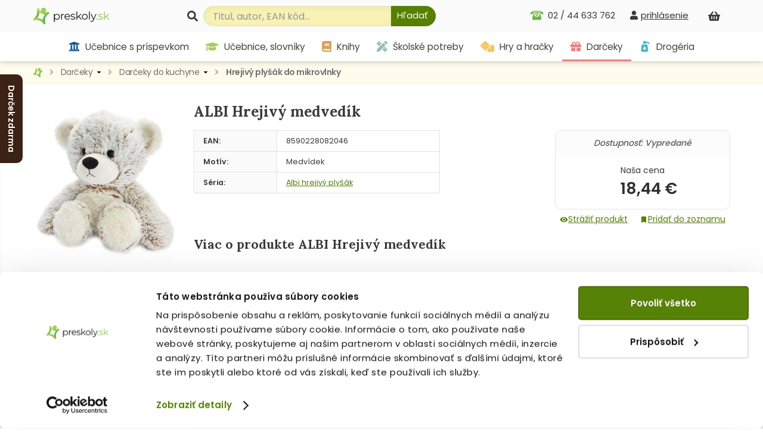

--- FILE ---
content_type: text/html; charset=utf-8
request_url: https://www.preskoly.sk/p/576616-albi-hrejivy-medvedik/
body_size: 24544
content:
<!DOCTYPE html>
<html lang="sk">
	<head>
		<!-- Google Tag Manager - MB -->
		<script>(function(w,d,s,l,i){w[l]=w[l]||[];w[l].push({'gtm.start':
		new Date().getTime(),event:'gtm.js'});var f=d.getElementsByTagName(s)[0],
		j=d.createElement(s),dl=l!='dataLayer'?'&l='+l:'';j.async=true;j.src=
		'https://sgtm.preskoly.sk/preskolytm.js?id='+i+dl;f.parentNode.insertBefore(j,f);
		})(window,document,'script','dataLayer','GTM-T683R85');</script>
		<!-- End Google Tag Manager -->
		<script>
			window.dataLayer = window.dataLayer || [];
			window.dataLayer.push({ page: null });
			window.dataLayer.push({
				event: 'data_ready',
				user_data: {					
				},
				page: {
					page_type: 'homepage',
					page_language: 'SK',
					page_country: 'SK'
				},
			});
						
			function gtag() { dataLayer.push(arguments); }
			gtag('js', new Date());
		</script>
		<!-- Ecomail starts -->
		<script type="text/javascript">
			;(function(p,l,o,w,i,n,g){if(!p[i]){p.GlobalSnowplowNamespace=p.GlobalSnowplowNamespace||[];p.GlobalSnowplowNamespace.push(i);p[i]=function(){(p[i].q=p[i].q||[]).push(arguments)};p[i].q=p[i].q||[];n=l.createElement(o);g=l.getElementsByTagName(o)[0];n.async=1;n.src=w;g.parentNode.insertBefore(n,g)}}(window,document,"script","//d70shl7vidtft.cloudfront.net/ecmtr-2.4.2.js","ecotrack"));
			window.ecotrack('newTracker', 'cf', 'd2dpiwfhf3tz0r.cloudfront.net', { 
				/* Initialise a tracker */  
				appId: 'preskoly'
			});
			window.ecotrack('setUserIdFromLocation', 'ecmid');
			window.ecotrack('trackPageView');
		</script>
		<!-- Ecomail stops -->
		<link rel="dns-prefetch preconnect" href="https://cdn.luigisbox.tech">
		<link rel="preconnect" href="https://api.luigisbox.tech">
		<script async data-luigisbox-tracker-id="13232-14980" src="/javascript/preskoly.js"></script>
		<title>ALBI Hrejivý medvedík | Hrejivý plyšák do mikrovlnky | preskoly.sk</title>
		<meta http-equiv="Content-Type" content="text/html; charset=utf-8" />
		<meta name="viewport" content="width=device-width, initial-scale=1.0" />
		<meta name="facebook-domain-verification" content="tmbq3s4egiz3ls06e13oqlhvm91irp" />
		<meta name="google-site-verification" content="AJY5r490hTrQnjILf0VXyU_R4ZaOVWVnmfL6lwMj6uI" />
		<meta name="google-site-verification" content="MB5JO3QAyujNo-OQSn3bmzR8nfu7CdL3jOwWXxo7YNE" />
		<meta name="google-site-verification" content="7cbk8Ns-zOlJfEHWMpWAc2XjxPn4ZIrBuZS3J8Bwym4" />
		<meta name="author" content="Preskoly.sk" />
		<meta name="keywords" lang="sk" content="kniha, knihy, kníhkupectvo, knihkupectvo, ALBI Hrejivý medvedík, 8590228082046, preskoly.sk" />
		<meta name="description" content="Skúsenosti a zodpovednosť. Internetové kníhkupectvo preskoly.sk Vám ponúka knihy, učebnice, pracovné zošity, slovníky, mapy, atlasy, školské potreby, darčeky, hry, hračky a ďalší doplnkový sortiment. Snažíme sa vždy o najlepšie ceny, široký sortiment a kvalitné služby." />
		<meta name="robots" content="index, follow" />
		<meta property="fb:app_id" content="117428341676233" />
		<meta property="og:description" content="Hrejivé plyšáky Warmies od Albi sú šikovní kamaráti, ktorí dokážu zahriať každú postieľku. Pomaznajte sa s nimi a roztomilé zvieratká vás nežne pohladia. Navyše sa..." />
		<meta property="og:site_name" content="Preskoly.sk"/>
		<meta property="og:title" content="ALBI Hrejivý medvedík" />
		<meta property="og:url" content="https://www.preskoly.sk/p/576616-albi-hrejivy-medvedik/" />
		<meta property="og:image" content="https://www.preskoly.sk/upload/stuff/resized/537613_250-0.jpg" />
		<script type="application/ld+json">{"@context":"https:\/\/schema.org","@id":"#record","@type":"Product","name":"ALBI Hrejiv\u00fd medved\u00edk","description":"Hrejiv\u00e9 ply\u0161\u00e1ky Warmies\u00a0od Albi s\u00fa \u0161ikovn\u00ed kamar\u00e1ti, ktor\u00ed dok\u00e1\u017eu zahria\u0165 ka\u017ed\u00fa postie\u013eku. Pomaznajte sa s nimi a roztomil\u00e9 zvieratk\u00e1 v\u00e1s ne\u017ene pohladia. Navy\u0161e sa m\u00f4\u017eete necha\u0165 un\u00e1\u0161a\u0165 kr\u00e1snou v\u00f4\u0148ou levandule priamo z Franc\u00fazska, ktor\u00e1 m\u00e1 upokojuj\u00face \u00fa\u010dinky. Tu maj\u00fa ply\u0161\u00e1ky...","url":"https:\/\/www.preskoly.sk\/p\/576616-albi-hrejivy-medvedik\/","image":"https:\/\/www.preskoly.sk\/upload\/stuff\/resized\/537613_600-600.jpg","brand":"Albi","offers":{"@type":"Offer","availability":"https:\/\/schema.org\/SoldOut","price":"18.44","priceCurrency":"EUR","itemCondition":"https:\/\/schema.org\/NewCondition","offeredBy":{"@type":"Organization","url":"https:\/\/www.preskoly.sk","name":"preskoly.sk","image":"https:\/\/www.preskoly.sk\/img\/design\/logo0000.png","logo":"https:\/\/www.preskoly.sk\/img\/design\/logo0000.png","email":"info(at)preskoly.sk","taxID":"1020183142","vatID":"SK1020183142","address":{"@type":"PostalAddress","addressLocality":"Bratislava, Slovakia","postalCode":"83104","streetAddress":"Vajnorsk\u00e1 136\/A"},"contactPoint":[{"@type":"ContactPoint","telephone":"+421-2-446-337-62","contactType":"customer service","areaServed":"SK"},{"@type":"ContactPoint","telephone":"+421-948-065-650","contactType":"customer service","areaServed":"SK"}]}},"aggregateRating":{"@type":"AggregateRating","ratingValue":5,"reviewCount":1},"review":[{"@type":"Review","author":{"@type":"Person","name":"Alexandra S."},"datePublished":"2020-12-20","reviewBody":"Super","reviewRating":{"@type":"Rating","bestRating":"5","ratingValue":"5","worstRating":"1"}}]}</script>
		<meta property="og:type" content="product" />
			<link rel="stylesheet" type="text/css" href="/javascript/jquery/jquery.jcarousel.skin.css?v=1554288748" />		<link rel="dns-prefetch" href="https://fonts.googleapis.com">
		<link rel="preconnect" href="https://fonts.gstatic.com" crossorigin="anonymous">
		<script>
			WebFontConfig = {
				google: {
					families: ['Lora:400,700', 'Poppins:400,600&display=swap']
				}
			};

			(function(d) {
				var wf = d.createElement('script'), s = d.scripts[0];
				wf.src = '/js/webfontloader.js';
				wf.async = true;
				s.parentNode.insertBefore(wf, s);
			})(document);
		</script>
		<link rel="stylesheet" type="text/css" href="/css_index.css?v=1759998184" />		<link rel="stylesheet" type="text/css" href="/javascript/jquery/css/all.css?v=1585428914" />
		<link rel="shortcut icon" href="/favicon.ico" type="image/x-icon" />
		<link rel="apple-touch-icon" sizes="180x180" href="/apple-touch-icon.png">
		<link rel="icon" type="image/png" sizes="32x32" href="/favicon-32x32.png">
		<link rel="icon" type="image/png" sizes="16x16" href="/favicon-16x16.png">
		<link rel="manifest" href="/site.webmanifest">
		<script type="text/javascript" src="/javascript/funkcie.js?v=1727096268"></script>
		<script type="text/javascript" src="/javascript/jquery/jquery-1.4.2.pack.js"></script>
		<script type="text/javascript" src="/javascript/jquery/ui.core.min.js"></script>
		<script type="text/javascript" src="/javascript/jquery/fancybox/jquery.fancybox-1.3.1.pack.js?v=1585485167"></script>
		<script type="text/javascript">
			var ajax_cat_parents = [7792, 15745, 7798];
			var ajax_cat_id = 7798;
			/* <![CDATA[ */
			var absolutCesta = '/';
			$(function() {
				$('#img a, .produkt-nahlad a.gal, .a_fancy').fancybox({'type':'image', 'transitionIn':'none', 'transitionOut':'none', 'titlePosition':'inside'});
			});
			/* ]]> */
		</script>		<link rel="stylesheet" type="text/css" href="/css_responsive.css?v=1763463918" />
				<script type="application/ld+json">{"@context":"http:\/\/schema.org","@type":"BreadcrumbList","itemListElement":[{"@type":"ListItem","position":1,"item":{"@id":"https:\/\/www.preskoly.sk","name":"PreSkoly.sk - internetov\u00e9 kn\u00edhkupectvo"}},{"@type":"ListItem","position":2,"item":{"@id":"https:\/\/www.preskoly.sk\/k\/darceky\/","name":"Dar\u010deky"}},{"@type":"ListItem","position":3,"item":{"@id":"https:\/\/www.preskoly.sk\/k\/darceky\/darceky-do-kuchyne\/","name":"Dar\u010deky do kuchyne"}},{"@type":"ListItem","position":4,"item":{"@id":"https:\/\/www.preskoly.sk\/k\/darceky\/hrejivy-plysak-do-mikrovlnky\/","name":"Hrejiv\u00fd ply\u0161\u00e1k do mikrovlnky"}},{"@type":"ListItem","position":5,"item":{"@id":"https:\/\/www.preskoly.sk\/p\/576616-albi-hrejivy-medvedik\/","name":"ALBI Hrejiv\u00fd medved\u00edk"}}]}</script>
<link rel="canonical" href="https://www.preskoly.sk/p/576616-albi-hrejivy-medvedik/" />
		<script type="text/javascript">
		if (typeof gtag === "function") {
			gtag();
		}
		</script>
			<link rel="stylesheet" type="text/css" href="/javascript/perfect-scrollbar/css/perfect-scrollbar.css?v=1584560289" />
		<link rel="dns-prefetch" href="//live.luigisbox.com">
		<script src="https://cdn.luigisbox.tech/autocomplete.js" defer data-cookieconsent="ignore"></script>
	</head>
	<body class="" id="departm_7792">			<div class="banner-left-slider bls_first">
				<div class="banner-content">
					<a href="https://www.preskoly.sk/k/drogeria/pracie-prostriedky/perfure/" title="Darček zdarma"><img src="/upload/bannery/1173.jpg" width="250" height="400" alt="Darček zdarma" loading="lazy" decoding="async" /></a>				</div>
				<div class="banner-tab"  style="background-color: #3c2215">Darček zdarma</div>
			</div>		<!-- Google Tag Manager (noscript) - MB -->
		<noscript><iframe src="https://sgtm.preskoly.sk/ns.html?id=GTM-T683R85" height="0" width="0" style="display:none;visibility:hidden"></iframe></noscript>
		<!-- End Google Tag Manager (noscript) -->
		<div id="helpbox"></div>
		<div id="topbar">
			<div class="bgshadow">
				<div class="wrapper">
					<a href="/" title="Späť na úvodnú stránku" id="logo"><img src="/img/preskoly-logo.png" alt="preskoly.sk" width="129" height="28" />					</a>
										<div id="vyhladavanie">
						<form action="/vyhladavanie/" method="get" id="searchForm" onsubmit="$('input#searchBox').focus();">
							<label for="searchBox"><svg aria-hidden="true" focusable="false" role="img" xmlns="http://www.w3.org/2000/svg" viewBox="0 0 512 512"><path fill="currentColor" d="M505 442.7L405.3 343c-4.5-4.5-10.6-7-17-7H372c27.6-35.3 44-79.7 44-128C416 93.1 322.9 0 208 0S0 93.1 0 208s93.1 208 208 208c48.3 0 92.7-16.4 128-44v16.3c0 6.4 2.5 12.5 7 17l99.7 99.7c9.4 9.4 24.6 9.4 33.9 0l28.3-28.3c9.4-9.4 9.4-24.6.1-34zM208 336c-70.7 0-128-57.2-128-128 0-70.7 57.2-128 128-128 70.7 0 128 57.2 128 128 0 70.7-57.2 128-128 128z"/></svg></label> 							<input type="text" id="searchBox" class="textbox" name="search" value="" placeholder="Titul, autor, EAN kód..." />
							<script type="text/javascript">
								$('input#searchBox').attr('autocomplete','off');
							</script>
							<button class="button" onclick="$('#searchForm').submit()" aria-label="Hľadať"><svg aria-hidden="true" focusable="false" role="img" xmlns="http://www.w3.org/2000/svg" viewBox="0 0 512 512"><path fill="currentColor" d="M505 442.7L405.3 343c-4.5-4.5-10.6-7-17-7H372c27.6-35.3 44-79.7 44-128C416 93.1 322.9 0 208 0S0 93.1 0 208s93.1 208 208 208c48.3 0 92.7-16.4 128-44v16.3c0 6.4 2.5 12.5 7 17l99.7 99.7c9.4 9.4 24.6 9.4 33.9 0l28.3-28.3c9.4-9.4 9.4-24.6.1-34zM208 336c-70.7 0-128-57.2-128-128 0-70.7 57.2-128 128-128 70.7 0 128 57.2 128 128 0 70.7-57.2 128-128 128z"/></svg><span>Hľadať</span></button>
							<input type="submit" class="button" value="&nbsp;" style="display: none"/>
						</form>						<style type="text/css">
							.luigi-ac-highlight { background: rgb(223,241,174) !important; }
							.luigi-ac-active, .luigi-ac-item:hover, .luigi-ac-item:focus { background-color: #f5f7ee !important; }
							.luigi-ac-button { color: #596753 !important; background-color: #daeaa9 !important; }
							.luigi-ac-button:hover { background-color: #9fcd51 !important; }
						</style>
						<script src="/javascript/autocomplete/autocomplete.js?v=1693996341"></script>
						<script type="text/javascript">
							$(function() {
								LBInitAutocomplete();
							});
						</script>
					</div>
					<div id="nakupny-kosik-info">
						<a class="ain" rel="nofollow" href="/nakupny-kosik/" title="Nákupný košík"><svg aria-hidden="true" focusable="false" role="img" xmlns="http://www.w3.org/2000/svg" viewBox="0 0 576 512"><path fill="currentColor" d="M576 216v16c0 13.255-10.745 24-24 24h-8l-26.113 182.788C514.509 462.435 494.257 480 470.37 480H105.63c-23.887 0-44.139-17.565-47.518-41.212L32 256h-8c-13.255 0-24-10.745-24-24v-16c0-13.255 10.745-24 24-24h67.341l106.78-146.821c10.395-14.292 30.407-17.453 44.701-7.058 14.293 10.395 17.453 30.408 7.058 44.701L170.477 192h235.046L326.12 82.821c-10.395-14.292-7.234-34.306 7.059-44.701 14.291-10.395 34.306-7.235 44.701 7.058L484.659 192H552c13.255 0 24 10.745 24 24zM312 392V280c0-13.255-10.745-24-24-24s-24 10.745-24 24v112c0 13.255 10.745 24 24 24s24-10.745 24-24zm112 0V280c0-13.255-10.745-24-24-24s-24 10.745-24 24v112c0 13.255 10.745 24 24 24s24-10.745 24-24zm-224 0V280c0-13.255-10.745-24-24-24s-24 10.745-24 24v112c0 13.255 10.745 24 24 24s24-10.745 24-24z"/></svg><span id="kosik-pocet"></span></a>
						<div id="kosikVysuvaci" class="empty">
	<div id="kosikVysuvaciObsah">		<p class="hlaska info" id="msg1">			<span class="ico_info">&nbsp;</span>Nákupný košík je prázdny.		</p>	</div>
	<div class="dzdarma">
		<svg aria-hidden="true" focusable="false" role="img" xmlns="http://www.w3.org/2000/svg" viewBox="0 0 640 512"><path fill="currentColor" d="M624 352h-16V243.9c0-12.7-5.1-24.9-14.1-33.9L494 110.1c-9-9-21.2-14.1-33.9-14.1H416V48c0-26.5-21.5-48-48-48H48C21.5 0 0 21.5 0 48v320c0 26.5 21.5 48 48 48h16c0 53 43 96 96 96s96-43 96-96h128c0 53 43 96 96 96s96-43 96-96h48c8.8 0 16-7.2 16-16v-32c0-8.8-7.2-16-16-16zM160 464c-26.5 0-48-21.5-48-48s21.5-48 48-48 48 21.5 48 48-21.5 48-48 48zm320 0c-26.5 0-48-21.5-48-48s21.5-48 48-48 48 21.5 48 48-21.5 48-48 48zm80-208H416V144h44.1l99.9 99.9V256z"/></svg>Nakúpte za <strong>49,00 €</strong> a máte <strong class="red">dopravu ZDARMA</strong>	</div>
</div>					</div>
					<div id="prihlasenie-wrap">
						<div class="links">								<a rel="nofollow" id="a_link_login" onclick="return open_login();" href="#" aria-label="prihlásenie"><svg aria-hidden="true" focusable="false" role="img" xmlns="http://www.w3.org/2000/svg" viewBox="0 0 448 512"><path fill="currentColor" d="M224 256c70.7 0 128-57.3 128-128S294.7 0 224 0 96 57.3 96 128s57.3 128 128 128zm89.6 32h-16.7c-22.2 10.2-46.9 16-72.9 16s-50.6-5.8-72.9-16h-16.7C60.2 288 0 348.2 0 422.4V464c0 26.5 21.5 48 48 48h352c26.5 0 48-21.5 48-48v-41.6c0-74.2-60.2-134.4-134.4-134.4z"/></svg><span>prihlásenie</span></a>						</div>
						<div id="prihlasenie">
							<a href="#" id="prihlasenie_zavriet" onclick="return open_login();"  title="Zatvoriť"></a>
								<span class="heading">Prihlásenie</span><p class="hlaska error" style="display: none" id="ajax_login_error"></p>
<div id="g_id_onload" data-client_id="268242434810-kdblt18166srv3gun61ivgmj2q7c6vrl.apps.googleusercontent.com"
	 data-context="signin" data-ux_mode="popup" data-callback="__google_login"
	 data-auto_prompt="false"
	 data-auto_select="false" data-itp_support="true">
</div>
<form action="" method="post">
	<input type="text" class="textbox" name="tbAll4ShopLogin" maxlength="255" size="15" id="tbLoginForm" placeholder="e-mail alebo prihlasovacie meno" value="" />
	<input type="password" class="textbox pass" name="tbAll4ShopHeslo" maxlength="30" size="15" id="tbAll4ShopHeslo" placeholder="heslo" />
	<input type="submit" name="btnPrihlasit" class="button" value="Prihlásiť sa" />
</form>
<a rel="nofollow"  href="/zabudol-som-heslo/">Zabudli ste heslo?</a>
<div class="social-logins">
	<div class="g_id_signin" data-type="standard" data-shape="rectangular" data-theme="outline" data-text="signin_with" data-size="medium" data-width="250" data-locale="sk"></div>
</div>
<br />
<span class="heading">Ešte nemáte účet?</span>
<a rel="nofollow"  href="/registracia/">Zaregistrujte sa.</a> Registráciou získate: <br /><br />
<svg aria-hidden="true" focusable="false" role="img" xmlns="http://www.w3.org/2000/svg" viewBox="0 0 512 512"><path fill="currentColor" d="M173.898 439.404l-166.4-166.4c-9.997-9.997-9.997-26.206 0-36.204l36.203-36.204c9.997-9.998 26.207-9.998 36.204 0L192 312.69 432.095 72.596c9.997-9.997 26.207-9.997 36.204 0l36.203 36.204c9.997 9.997 9.997 26.206 0 36.204l-294.4 294.401c-9.998 9.997-26.207 9.997-36.204-.001z"/></svg>&nbsp; nákup bez nutnosti vypĺňania údajov<br />
<svg aria-hidden="true" focusable="false" role="img" xmlns="http://www.w3.org/2000/svg" viewBox="0 0 512 512"><path fill="currentColor" d="M173.898 439.404l-166.4-166.4c-9.997-9.997-9.997-26.206 0-36.204l36.203-36.204c9.997-9.998 26.207-9.998 36.204 0L192 312.69 432.095 72.596c9.997-9.997 26.207-9.997 36.204 0l36.203 36.204c9.997 9.997 9.997 26.206 0 36.204l-294.4 294.401c-9.998 9.997-26.207 9.997-36.204-.001z"/></svg>&nbsp; prehľad o stave objednávok<br />
<svg aria-hidden="true" focusable="false" role="img" xmlns="http://www.w3.org/2000/svg" viewBox="0 0 512 512"><path fill="currentColor" d="M173.898 439.404l-166.4-166.4c-9.997-9.997-9.997-26.206 0-36.204l36.203-36.204c9.997-9.998 26.207-9.998 36.204 0L192 312.69 432.095 72.596c9.997-9.997 26.207-9.997 36.204 0l36.203 36.204c9.997 9.997 9.997 26.206 0 36.204l-294.4 294.401c-9.998 9.997-26.207 9.997-36.204-.001z"/></svg>&nbsp; <a rel="nofollow" href="/nakupujte-u-nas/vernostny-program/">vernostný program</a><br /><br />
<a rel="nofollow"  href="/registracia/" class="button">Registrácia</a>
						</div>
					</div>
										<div id="telefon-info">
						<div class="cislo on">02 / 44 633 762						</div>
					</div>
					<div class="endfloat"></div>				</div>
			</div>
			<div id="kategorieVsetkyWrapper">					<div class="banner"><a href="https://www.preskoly.sk/k/drogeria/pracie-prostriedky/perfure/" title="Darček zdarma"><img src="/upload/bannery/1174.png" width="73" height="40" alt="Darček zdarma" loading="lazy" decoding="async" /></a><a href="https://www.preskoly.sk/k/knihy-beletria/bestsellery/" title="Bestsellery - TOP 120"><img src="/upload/bannery/376.svg" width="36" height="40" alt="Bestsellery - TOP 120" loading="lazy" decoding="async" /></a></div>				<div class="btnMenu">
					<div class="btn">
						<div class="bar1"></div>
						<div class="bar2"></div>
						<div class="bar3"></div>
					</div><div class="text">Kategórie</div>
				</div>
				<div id="kategorieVsetky"><ul class="hl0"><li><div><a rel="11202" href="/k/ucebnice-s-prispevkom-mssr/"><svg aria-hidden="true" focusable="false" role="img" xmlns="http://www.w3.org/2000/svg" viewBox="0 0 512 512"><path fill="currentColor" d="M496 128v16a8 8 0 0 1-8 8h-24v12c0 6.627-5.373 12-12 12H60c-6.627 0-12-5.373-12-12v-12H24a8 8 0 0 1-8-8v-16a8 8 0 0 1 4.941-7.392l232-88a7.996 7.996 0 0 1 6.118 0l232 88A8 8 0 0 1 496 128zm-24 304H40c-13.255 0-24 10.745-24 24v16a8 8 0 0 0 8 8h464a8 8 0 0 0 8-8v-16c0-13.255-10.745-24-24-24zM96 192v192H60c-6.627 0-12 5.373-12 12v20h416v-20c0-6.627-5.373-12-12-12h-36V192h-64v192h-64V192h-64v192h-64V192H96z"></path></svg> Učebnice s príspevkom MŠSR<span class="more"><span><i class="arrow"></i></span></span></a></div></li><li><div><a rel="337" href="/k/ucebnice-slovniky/"><svg aria-hidden="true" focusable="false" role="img" xmlns="http://www.w3.org/2000/svg" viewBox="0 0 640 512"><path fill="currentColor" d="M622.34 153.2L343.4 67.5c-15.2-4.67-31.6-4.67-46.79 0L17.66 153.2c-23.54 7.23-23.54 38.36 0 45.59l48.63 14.94c-10.67 13.19-17.23 29.28-17.88 46.9C38.78 266.15 32 276.11 32 288c0 10.78 5.68 19.85 13.86 25.65L20.33 428.53C18.11 438.52 25.71 448 35.94 448h56.11c10.24 0 17.84-9.48 15.62-19.47L82.14 313.65C90.32 307.85 96 298.78 96 288c0-11.57-6.47-21.25-15.66-26.87.76-15.02 8.44-28.3 20.69-36.72L296.6 284.5c9.06 2.78 26.44 6.25 46.79 0l278.95-85.7c23.55-7.24 23.55-38.36 0-45.6zM352.79 315.09c-28.53 8.76-52.84 3.92-65.59 0l-145.02-44.55L128 384c0 35.35 85.96 64 192 64s192-28.65 192-64l-14.18-113.47-145.03 44.56z"/></svg> Učebnice, slovníky<span class="more"><span><i class="arrow"></i></span></span></a></div></li><li><div><a rel="1483" href="/k/knihy-beletria/"><svg aria-hidden="true" focusable="false" role="img" xmlns="http://www.w3.org/2000/svg" viewBox="0 0 448 512"><path fill="currentColor" d="M448 360V24c0-13.3-10.7-24-24-24H96C43 0 0 43 0 96v320c0 53 43 96 96 96h328c13.3 0 24-10.7 24-24v-16c0-7.5-3.5-14.3-8.9-18.7-4.2-15.4-4.2-59.3 0-74.7 5.4-4.3 8.9-11.1 8.9-18.6zM128 134c0-3.3 2.7-6 6-6h212c3.3 0 6 2.7 6 6v20c0 3.3-2.7 6-6 6H134c-3.3 0-6-2.7-6-6v-20zm0 64c0-3.3 2.7-6 6-6h212c3.3 0 6 2.7 6 6v20c0 3.3-2.7 6-6 6H134c-3.3 0-6-2.7-6-6v-20zm253.4 250H96c-17.7 0-32-14.3-32-32 0-17.6 14.4-32 32-32h285.4c-1.9 17.1-1.9 46.9 0 64z"/></svg> Knihy beletria<span class="more"><span><i class="arrow"></i></span></span></a></div></li><li><div><a rel="1260" href="/k/cudzojazycna-literatura/"><svg aria-hidden="true" focusable="false" role="img" xmlns="http://www.w3.org/2000/svg" viewBox="0 0 496 512"><path fill="currentColor" d="M336.5 160C322 70.7 287.8 8 248 8s-74 62.7-88.5 152h177zM152 256c0 22.2 1.2 43.5 3.3 64h185.3c2.1-20.5 3.3-41.8 3.3-64s-1.2-43.5-3.3-64H155.3c-2.1 20.5-3.3 41.8-3.3 64zm324.7-96c-28.6-67.9-86.5-120.4-158-141.6 24.4 33.8 41.2 84.7 50 141.6h108zM177.2 18.4C105.8 39.6 47.8 92.1 19.3 160h108c8.7-56.9 25.5-107.8 49.9-141.6zM487.4 192H372.7c2.1 21 3.3 42.5 3.3 64s-1.2 43-3.3 64h114.6c5.5-20.5 8.6-41.8 8.6-64s-3.1-43.5-8.5-64zM120 256c0-21.5 1.2-43 3.3-64H8.6C3.2 212.5 0 233.8 0 256s3.2 43.5 8.6 64h114.6c-2-21-3.2-42.5-3.2-64zm39.5 96c14.5 89.3 48.7 152 88.5 152s74-62.7 88.5-152h-177zm159.3 141.6c71.4-21.2 129.4-73.7 158-141.6h-108c-8.8 56.9-25.6 107.8-50 141.6zM19.3 352c28.6 67.9 86.5 120.4 158 141.6-24.4-33.8-41.2-84.7-50-141.6h-108z"/></svg> Cudzojazyčná literatúra<span class="more"><span><i class="arrow"></i></span></span></a></div></li><li><div><a rel="3781" href="/k/skolske-potreby/"><svg aria-hidden="true" focusable="false" role="img" xmlns="http://www.w3.org/2000/svg" viewBox="0 0 512 512"><path fill="currentColor" d="M109.46 244.04l134.58-134.56-44.12-44.12-61.68 61.68a7.919 7.919 0 0 1-11.21 0l-11.21-11.21c-3.1-3.1-3.1-8.12 0-11.21l61.68-61.68-33.64-33.65C131.47-3.1 111.39-3.1 99 9.29L9.29 99c-12.38 12.39-12.39 32.47 0 44.86l100.17 100.18zm388.47-116.8c18.76-18.76 18.75-49.17 0-67.93l-45.25-45.25c-18.76-18.76-49.18-18.76-67.95 0l-46.02 46.01 113.2 113.2 46.02-46.03zM316.08 82.71l-297 296.96L.32 487.11c-2.53 14.49 10.09 27.11 24.59 24.56l107.45-18.84L429.28 195.9 316.08 82.71zm186.63 285.43l-33.64-33.64-61.68 61.68c-3.1 3.1-8.12 3.1-11.21 0l-11.21-11.21c-3.09-3.1-3.09-8.12 0-11.21l61.68-61.68-44.14-44.14L267.93 402.5l100.21 100.2c12.39 12.39 32.47 12.39 44.86 0l89.71-89.7c12.39-12.39 12.39-32.47 0-44.86z"/></svg> Školské potreby<span class="more"><span><i class="arrow"></i></span></span></a></div></li><li><div><a rel="2373" href="/k/hry-a-hracky/"><svg aria-hidden="true" focusable="false" role="img" xmlns="http://www.w3.org/2000/svg" viewBox="0 0 640 512"><path fill="currentColor" d="M592 192H473.26c12.69 29.59 7.12 65.2-17 89.32L320 417.58V464c0 26.51 21.49 48 48 48h224c26.51 0 48-21.49 48-48V240c0-26.51-21.49-48-48-48zM480 376c-13.25 0-24-10.75-24-24 0-13.26 10.75-24 24-24s24 10.74 24 24c0 13.25-10.75 24-24 24zm-46.37-186.7L258.7 14.37c-19.16-19.16-50.23-19.16-69.39 0L14.37 189.3c-19.16 19.16-19.16 50.23 0 69.39L189.3 433.63c19.16 19.16 50.23 19.16 69.39 0L433.63 258.7c19.16-19.17 19.16-50.24 0-69.4zM96 248c-13.25 0-24-10.75-24-24 0-13.26 10.75-24 24-24s24 10.74 24 24c0 13.25-10.75 24-24 24zm128 128c-13.25 0-24-10.75-24-24 0-13.26 10.75-24 24-24s24 10.74 24 24c0 13.25-10.75 24-24 24zm0-128c-13.25 0-24-10.75-24-24 0-13.26 10.75-24 24-24s24 10.74 24 24c0 13.25-10.75 24-24 24zm0-128c-13.25 0-24-10.75-24-24 0-13.26 10.75-24 24-24s24 10.74 24 24c0 13.25-10.75 24-24 24zm128 128c-13.25 0-24-10.75-24-24 0-13.26 10.75-24 24-24s24 10.74 24 24c0 13.25-10.75 24-24 24z"/></svg> Hry a hračky<span class="more"><span><i class="arrow"></i></span></span></a></div></li><li><div><a rel="7792" href="/k/darceky/"><svg aria-hidden="true" focusable="false" role="img" xmlns="http://www.w3.org/2000/svg" viewBox="0 0 512 512"><path fill="currentColor" d="M32 448c0 17.7 14.3 32 32 32h160V320H32v128zm256 32h160c17.7 0 32-14.3 32-32V320H288v160zm192-320h-42.1c6.2-12.1 10.1-25.5 10.1-40 0-48.5-39.5-88-88-88-41.6 0-68.5 21.3-103 68.3-34.5-47-61.4-68.3-103-68.3-48.5 0-88 39.5-88 88 0 14.5 3.8 27.9 10.1 40H32c-17.7 0-32 14.3-32 32v80c0 8.8 7.2 16 16 16h480c8.8 0 16-7.2 16-16v-80c0-17.7-14.3-32-32-32zm-326.1 0c-22.1 0-40-17.9-40-40s17.9-40 40-40c19.9 0 34.6 3.3 86.1 80h-86.1zm206.1 0h-86.1c51.4-76.5 65.7-80 86.1-80 22.1 0 40 17.9 40 40s-17.9 40-40 40z"/></svg> Darčeky<span class="more"><span><i class="arrow"></i></span></span></a></div></li><li><div><a rel="10786" href="/k/drogeria/"><svg aria-hidden="true" focusable="false" role="img" xmlns="http://www.w3.org/2000/svg" viewBox="0 0 384 512"><path fill="currentColor" d="M235.63,160H84.37a64,64,0,0,0-63.74,58.21L.27,442.21A64,64,0,0,0,64,512H256a64,64,0,0,0,63.74-69.79l-20.36-224A64,64,0,0,0,235.63,160ZM160,416c-33.12,0-60-26.33-60-58.75,0-25,35.7-75.47,52-97.27A10,10,0,0,1,168,260c16.33,21.8,52,72.27,52,97.27C220,389.67,193.12,416,160,416ZM379.31,94.06,336,50.74A64,64,0,0,0,290.75,32H224A32,32,0,0,0,192,0H128A32,32,0,0,0,96,32v96H224V96h66.75l43.31,43.31a16,16,0,0,0,22.63,0l22.62-22.62A16,16,0,0,0,379.31,94.06Z"></path></svg> Drogéria<span class="more"><span><i class="arrow"></i></span></span></a></div></li></ul></div>			</div>
			<div id="hlavneHategorie">
				<ul><li class="lic11202 first"><a  rel="11202" href="/k/ucebnice-s-prispevkom-mssr/"><svg aria-hidden="true" focusable="false" role="img" xmlns="http://www.w3.org/2000/svg" viewBox="0 0 512 512"><path fill="currentColor" d="M496 128v16a8 8 0 0 1-8 8h-24v12c0 6.627-5.373 12-12 12H60c-6.627 0-12-5.373-12-12v-12H24a8 8 0 0 1-8-8v-16a8 8 0 0 1 4.941-7.392l232-88a7.996 7.996 0 0 1 6.118 0l232 88A8 8 0 0 1 496 128zm-24 304H40c-13.255 0-24 10.745-24 24v16a8 8 0 0 0 8 8h464a8 8 0 0 0 8-8v-16c0-13.255-10.745-24-24-24zM96 192v192H60c-6.627 0-12 5.373-12 12v20h416v-20c0-6.627-5.373-12-12-12h-36V192h-64v192h-64V192h-64v192h-64V192H96z"></path></svg> Učebnice s príspevkom</a></li><li class="lic337"><a  rel="337" href="/k/ucebnice-slovniky/"><svg aria-hidden="true" focusable="false" role="img" xmlns="http://www.w3.org/2000/svg" viewBox="0 0 640 512"><path fill="currentColor" d="M622.34 153.2L343.4 67.5c-15.2-4.67-31.6-4.67-46.79 0L17.66 153.2c-23.54 7.23-23.54 38.36 0 45.59l48.63 14.94c-10.67 13.19-17.23 29.28-17.88 46.9C38.78 266.15 32 276.11 32 288c0 10.78 5.68 19.85 13.86 25.65L20.33 428.53C18.11 438.52 25.71 448 35.94 448h56.11c10.24 0 17.84-9.48 15.62-19.47L82.14 313.65C90.32 307.85 96 298.78 96 288c0-11.57-6.47-21.25-15.66-26.87.76-15.02 8.44-28.3 20.69-36.72L296.6 284.5c9.06 2.78 26.44 6.25 46.79 0l278.95-85.7c23.55-7.24 23.55-38.36 0-45.6zM352.79 315.09c-28.53 8.76-52.84 3.92-65.59 0l-145.02-44.55L128 384c0 35.35 85.96 64 192 64s192-28.65 192-64l-14.18-113.47-145.03 44.56z"/></svg> Učebnice, slovníky</a></li><li class="lic1483"><a  rel="1483" href="/k/knihy-beletria/"><svg aria-hidden="true" focusable="false" role="img" xmlns="http://www.w3.org/2000/svg" viewBox="0 0 448 512"><path fill="currentColor" d="M448 360V24c0-13.3-10.7-24-24-24H96C43 0 0 43 0 96v320c0 53 43 96 96 96h328c13.3 0 24-10.7 24-24v-16c0-7.5-3.5-14.3-8.9-18.7-4.2-15.4-4.2-59.3 0-74.7 5.4-4.3 8.9-11.1 8.9-18.6zM128 134c0-3.3 2.7-6 6-6h212c3.3 0 6 2.7 6 6v20c0 3.3-2.7 6-6 6H134c-3.3 0-6-2.7-6-6v-20zm0 64c0-3.3 2.7-6 6-6h212c3.3 0 6 2.7 6 6v20c0 3.3-2.7 6-6 6H134c-3.3 0-6-2.7-6-6v-20zm253.4 250H96c-17.7 0-32-14.3-32-32 0-17.6 14.4-32 32-32h285.4c-1.9 17.1-1.9 46.9 0 64z"/></svg> Knihy</a></li></li><li class="lic3781"><a  rel="3781" href="/k/skolske-potreby/"><svg aria-hidden="true" focusable="false" role="img" xmlns="http://www.w3.org/2000/svg" viewBox="0 0 512 512"><path fill="currentColor" d="M109.46 244.04l134.58-134.56-44.12-44.12-61.68 61.68a7.919 7.919 0 0 1-11.21 0l-11.21-11.21c-3.1-3.1-3.1-8.12 0-11.21l61.68-61.68-33.64-33.65C131.47-3.1 111.39-3.1 99 9.29L9.29 99c-12.38 12.39-12.39 32.47 0 44.86l100.17 100.18zm388.47-116.8c18.76-18.76 18.75-49.17 0-67.93l-45.25-45.25c-18.76-18.76-49.18-18.76-67.95 0l-46.02 46.01 113.2 113.2 46.02-46.03zM316.08 82.71l-297 296.96L.32 487.11c-2.53 14.49 10.09 27.11 24.59 24.56l107.45-18.84L429.28 195.9 316.08 82.71zm186.63 285.43l-33.64-33.64-61.68 61.68c-3.1 3.1-8.12 3.1-11.21 0l-11.21-11.21c-3.09-3.1-3.09-8.12 0-11.21l61.68-61.68-44.14-44.14L267.93 402.5l100.21 100.2c12.39 12.39 32.47 12.39 44.86 0l89.71-89.7c12.39-12.39 12.39-32.47 0-44.86z"/></svg> Školské potreby</a></li><li class="lic2373"><a  rel="2373" href="/k/hry-a-hracky/"><svg aria-hidden="true" focusable="false" role="img" xmlns="http://www.w3.org/2000/svg" viewBox="0 0 640 512"><path fill="currentColor" d="M592 192H473.26c12.69 29.59 7.12 65.2-17 89.32L320 417.58V464c0 26.51 21.49 48 48 48h224c26.51 0 48-21.49 48-48V240c0-26.51-21.49-48-48-48zM480 376c-13.25 0-24-10.75-24-24 0-13.26 10.75-24 24-24s24 10.74 24 24c0 13.25-10.75 24-24 24zm-46.37-186.7L258.7 14.37c-19.16-19.16-50.23-19.16-69.39 0L14.37 189.3c-19.16 19.16-19.16 50.23 0 69.39L189.3 433.63c19.16 19.16 50.23 19.16 69.39 0L433.63 258.7c19.16-19.17 19.16-50.24 0-69.4zM96 248c-13.25 0-24-10.75-24-24 0-13.26 10.75-24 24-24s24 10.74 24 24c0 13.25-10.75 24-24 24zm128 128c-13.25 0-24-10.75-24-24 0-13.26 10.75-24 24-24s24 10.74 24 24c0 13.25-10.75 24-24 24zm0-128c-13.25 0-24-10.75-24-24 0-13.26 10.75-24 24-24s24 10.74 24 24c0 13.25-10.75 24-24 24zm0-128c-13.25 0-24-10.75-24-24 0-13.26 10.75-24 24-24s24 10.74 24 24c0 13.25-10.75 24-24 24zm128 128c-13.25 0-24-10.75-24-24 0-13.26 10.75-24 24-24s24 10.74 24 24c0 13.25-10.75 24-24 24z"/></svg> Hry a hračky</a></li><li class="lic7792 active"><a  class="active"  id="active" rel="7792" href="/k/darceky/"><svg aria-hidden="true" focusable="false" role="img" xmlns="http://www.w3.org/2000/svg" viewBox="0 0 512 512"><path fill="currentColor" d="M32 448c0 17.7 14.3 32 32 32h160V320H32v128zm256 32h160c17.7 0 32-14.3 32-32V320H288v160zm192-320h-42.1c6.2-12.1 10.1-25.5 10.1-40 0-48.5-39.5-88-88-88-41.6 0-68.5 21.3-103 68.3-34.5-47-61.4-68.3-103-68.3-48.5 0-88 39.5-88 88 0 14.5 3.8 27.9 10.1 40H32c-17.7 0-32 14.3-32 32v80c0 8.8 7.2 16 16 16h480c8.8 0 16-7.2 16-16v-80c0-17.7-14.3-32-32-32zm-326.1 0c-22.1 0-40-17.9-40-40s17.9-40 40-40c19.9 0 34.6 3.3 86.1 80h-86.1zm206.1 0h-86.1c51.4-76.5 65.7-80 86.1-80 22.1 0 40 17.9 40 40s-17.9 40-40 40z"/></svg> Darčeky</a></li><li class="lic10786"><a  rel="10786" href="/k/drogeria/"><svg aria-hidden="true" focusable="false" role="img" xmlns="http://www.w3.org/2000/svg" viewBox="0 0 384 512"><path fill="currentColor" d="M235.63,160H84.37a64,64,0,0,0-63.74,58.21L.27,442.21A64,64,0,0,0,64,512H256a64,64,0,0,0,63.74-69.79l-20.36-224A64,64,0,0,0,235.63,160ZM160,416c-33.12,0-60-26.33-60-58.75,0-25,35.7-75.47,52-97.27A10,10,0,0,1,168,260c16.33,21.8,52,72.27,52,97.27C220,389.67,193.12,416,160,416ZM379.31,94.06,336,50.74A64,64,0,0,0,290.75,32H224A32,32,0,0,0,192,0H128A32,32,0,0,0,96,32v96H224V96h66.75l43.31,43.31a16,16,0,0,0,22.63,0l22.62-22.62A16,16,0,0,0,379.31,94.06Z"></path></svg> Drogéria</a></li></li>				</ul>
			</div>
		</div>	<div class="hierarchia">
		<div class="wrapper"><a href="/" title="preskoly.sk - internetové kníhkupectvo" class="home" rel="0">&nbsp;</a> 
<svg aria-hidden="true" focusable="false" role="img" xmlns="http://www.w3.org/2000/svg" viewBox="0 0 256 512"><path fill="currentColor" d="M224.3 273l-136 136c-9.4 9.4-24.6 9.4-33.9 0l-22.6-22.6c-9.4-9.4-9.4-24.6 0-33.9l96.4-96.4-96.4-96.4c-9.4-9.4-9.4-24.6 0-33.9L54.3 103c9.4-9.4 24.6-9.4 33.9 0l136 136c9.5 9.4 9.5 24.6.1 34z"/></svg> <a class="haschild " href="/k/darceky/" rel="7792">Darčeky</a> 
<svg aria-hidden="true" focusable="false" role="img" xmlns="http://www.w3.org/2000/svg" viewBox="0 0 256 512"><path fill="currentColor" d="M224.3 273l-136 136c-9.4 9.4-24.6 9.4-33.9 0l-22.6-22.6c-9.4-9.4-9.4-24.6 0-33.9l96.4-96.4-96.4-96.4c-9.4-9.4-9.4-24.6 0-33.9L54.3 103c9.4-9.4 24.6-9.4 33.9 0l136 136c9.5 9.4 9.5 24.6.1 34z"/></svg> <a class="haschild " href="/k/darceky/darceky-do-kuchyne/" rel="15745">Darčeky do kuchyne</a> 
<svg aria-hidden="true" focusable="false" role="img" xmlns="http://www.w3.org/2000/svg" viewBox="0 0 256 512"><path fill="currentColor" d="M224.3 273l-136 136c-9.4 9.4-24.6 9.4-33.9 0l-22.6-22.6c-9.4-9.4-9.4-24.6 0-33.9l96.4-96.4-96.4-96.4c-9.4-9.4-9.4-24.6 0-33.9L54.3 103c9.4-9.4 24.6-9.4 33.9 0l136 136c9.5 9.4 9.5 24.6.1 34z"/></svg> <a class="aktivna " href="/k/darceky/hrejivy-plysak-do-mikrovlnky/" rel="7798">Hrejivý plyšák do mikrovlnky</a> 
		</div>
	</div>		<div id="obal">
						<div id="main" class="no_left">
				<div class="produkt-nahlad">
	<h1 id="mobile-h1">ALBI Hrejivý medvedík</h1>	<div class="p-obal">
		<div class="p-vlavo">
			<div id="sticky">
				<div class="obrazokObal">
					<a class="gal" title="ALBI Hrejivý medvedík" href="/upload/stuff/resized/537613_600-600.jpg" rel="lightbox[roadtrip]"><img src="/upload/stuff/resized/537613_250-0.jpg" width="250" height="273" alt="ALBI Hrejivý medvedík"  decoding="async" />					</a>
				</div>
							</div>
		</div>
		<div class="p-vpravo">
						<div class="p-hore"><h1 id="desk-h1">ALBI Hrejivý medvedík</h1>
								<div class="tagy"></div>
			</div>
			<div class="p-stred"><table class="charakteristiky">
	<tr class="parna">
	<td class="tucne">EAN:</td>
	<td class="vpravo">8590228082046</td>
</tr>
<tr >
	<td class="tucne">Motív:</td>
	<td class="vpravo">Medvídek</td>
</tr>
				<tr class="parna">
				<td class="tucne">Séria:</td>
				<td class="vpravo"><a href="/edicia/albi-hrejivy-plysak/6/">Albi hrejivý plyšák</a></td>
			</tr></table>			</div>
			<div class="cart-bar-wrap">
				<div class="cart-bar">						<div class="dodacia-doba" id="dd_7">								<div class="inner">
									Dostupnosť: 									<strong>Vypredané</strong>								</div>						</div>
						<div class="bar">
							<div class="oldprice">							</div>
							<div class="cena">
								<span class="nasa-cena">Naša cena</span>
								<span class="nasa-cena-hodnota">18,44 €</span>
							</div>
													</div>				</div>
				<div class="p-os-akcie">
					<a href="#" onclick="watchdogWindowOpen(); return false">
						<svg xmlns="http://www.w3.org/2000/svg" viewBox="0 0 24 24"><path fill="currentColor" d="M12,9A3,3 0 0,0 9,12A3,3 0 0,0 12,15A3,3 0 0,0 15,12A3,3 0 0,0 12,9M12,17A5,5 0 0,1 7,12A5,5 0 0,1 12,7A5,5 0 0,1 17,12A5,5 0 0,1 12,17M12,4.5C7,4.5 2.73,7.61 1,12C2.73,16.39 7,19.5 12,19.5C17,19.5 21.27,16.39 23,12C21.27,7.61 17,4.5 12,4.5Z" /></svg>
						<span>Strážiť produkt</span>
					</a>
					<a href="#" onclick="wishlistToggle(); return false">
												<svg xmlns="http://www.w3.org/2000/svg" viewBox="0 0 24 24"><path fill="currentColor" d="M17,3H7A2,2 0 0,0 5,5V21L12,18L19,21V5C19,3.89 18.1,3 17,3Z" /></svg>
						<span>Pridať do zoznamu</span>
					</a>
					<div class="p-os-popup p-os-zoznamy" style="display: none" data-gtm-item="{&quot;item_id&quot;:&quot;576616&quot;,&quot;item_name&quot;:&quot;ALBI Hrejivý medvedík&quot;,&quot;affiliation&quot;:&quot;&quot;,&quot;coupon&quot;:&quot;&quot;,&quot;discount&quot;:0,&quot;index&quot;:0,&quot;item_brand&quot;:&quot;Albi&quot;,&quot;item_category&quot;:&quot;Darčeky&quot;,&quot;item_category2&quot;:&quot;Darčeky do kuchyne&quot;,&quot;item_category3&quot;:&quot;Hrejivý plyšák do mikrovlnky&quot;,&quot;item_category4&quot;:&quot;&quot;,&quot;item_category5&quot;:&quot;&quot;,&quot;item_list_id&quot;:&quot;category_7798&quot;,&quot;item_list_name&quot;:&quot;Hrejivý plyšák do mikrovlnky&quot;,&quot;item_variant&quot;:&quot;&quot;,&quot;location_id&quot;:&quot;&quot;,&quot;price&quot;:18.440000000000001,&quot;quantity&quot;:1}">
						<div class="p-os-popup-close" onclick="wishlistToggle()"></div>
						<h3>Moje zoznamy:</h3>
						<ul>							<li>
								<form action="#" onsubmit="wishlistCreate(); return false">
									<label>
										<input type="text" placeholder="Vytvoriť nový zoznam">
										<svg xmlns="http://www.w3.org/2000/svg" viewBox="0 0 24 24" onclick="wishlistCreate()"><path d="M19,13H13V19H11V13H5V11H11V5H13V11H19V13Z" /></svg>
									</label>
								</form>
							</li>
						</ul>
						<div class="p-os-popup-footer">
							<a href="/wishlist/" target="_blank">Zobraziť moje zoznamy</a>
							<span class="p-os-popup-saved">
								<svg xmlns="http://www.w3.org/2000/svg" viewBox="0 0 24 24"><path d="M21,7L9,19L3.5,13.5L4.91,12.09L9,16.17L19.59,5.59L21,7Z" /></svg>
								<span>uložené</span>
							</span>
						</div>
					</div>
					<script>
						function _wishlistShowSaved() {
							const saved = document.querySelector('.p-os-popup-saved');
							if (saved) {
								if (typeof saved._tmp_timer !== 'undefined') clearTimeout(saved._tmp_timer);
								saved.classList.add('visible');
								saved._tmp_timer = setTimeout(() => saved.classList.remove('visible'), 500);
							}
						}
						function wishlistToggle() {
							open_login();						}
						function wishlistItemToggle(on, id) {
							if (typeof on === 'boolean') {
								$.ajax({
									url: `/ajax.php?toggle_wishlist=${String(on)}&tovarRodic=576616&list=${id}`,
									success: function () {
										location.reload();
									}
								});
							} else if (on.type === 'checkbox') {
								const onTmp = on.checked;
								
								$.ajax({
									url: `/ajax.php?toggle_wishlist=${String(onTmp)}&tovarRodic=576616&list=${on.dataset.id}`,
									dataType: 'json',
									success: function (html) {
										on.checked = html.checked;
										_wishlistShowSaved();
										const addToCart = on.closest('.p-os-zoznamy');
										if (on.checked && addToCart && addToCart.dataset.gtmItem) {
											const gtm_data = JSON.parse(addToCart.dataset.gtmItem);
											window.dataLayer.push({ ecommerce: null });
											window.dataLayer.push({
												event: 'add_to_wishlist',
												ecommerce: {
													currency: 'EUR',
													value: gtm_data.price,
													items: [ gtm_data ]
												}
											});
										}
									}
								});
							}
						}
						function wishlistCreate() {
							const target = document.querySelector('.p-os-zoznamy input[type=text]');
							const label = target.value;
							if (label.length) {
								target.value = '';
								$.ajax({
									url: `/ajax.php?toggle_wishlist=true&tovarRodic=576616&list=0&label=${label}`,
									dataType: 'json',
									success: function (res) {
										if (res.id) {
											const match = document.querySelector(`.p-os-zoznamy input[data-id='${res.id}']`)
											if (match) {
												match.checked = res.checked;
											} else {
												const item = document.createElement('li');
												const label2 = document.createElement('label');
												item.appendChild(label2);
												const checkbox = document.createElement('input');
												checkbox.type = 'checkbox';
												checkbox.dataset.id = res.id;
												checkbox.checked = true;
												checkbox.addEventListener('change', function (e) {
													wishlistItemToggle(e.target);
													return false;
												});
												label2.appendChild(checkbox);
												const name = document.createElement('span');
												name.innerText = label;
												label2.appendChild(name);

												const list = document.querySelector('.p-os-zoznamy ul');
												list.insertBefore(item, list.lastElementChild);
											}
											_wishlistShowSaved();
											
											const addToCart = target.closest('.p-os-zoznamy');
											if ((!match || match.checked) && addToCart && addToCart.dataset.gtmItem) {
												const gtm_data = JSON.parse(addToCart.dataset.gtmItem);
												window.dataLayer.push({ ecommerce: null });
												window.dataLayer.push({
													event: 'add_to_wishlist',
													ecommerce: {
														currency: 'EUR',
														value: gtm_data.price,
														items: [ gtm_data ]
													}
												});
											}
										}
									}
								});
							}
						}
						function watchdogWindowOpen() {
							$.ajax({
								url: '/ajax.php?strazny_pes_okno&available=false&price=18.44',
								type: 'html',
								success: function (html) {
									$('#hlaskaDoKosika_obal').remove();
									const wrapper = document.createElement('div');
									wrapper.innerHTML = html;
									document.body.append(wrapper);
									$('#hlaskaDoKosika_obal, #hlaskaDoKosika').show();
									const h = $('#hlaskaDoKosika');
									h.css({
										left: (($(window).width() - h.width()) / 2) + 'px',
										top: (($(window).height() - h.height()) / 2) + 'px'
									});
								}
							});
						}
						function watchdogSubmit() {
							const email = document.getElementById('watchdog_email').value;
							const cb1 = document.getElementById('watchdog_cb1').checked;
							const cb2 = document.getElementById('watchdog_cb2').checked;
							const price = document.getElementById('watchdog_num').value;
							if (email.length < 3) return document.getElementById('watchdog_error').innerText = 'Neplatný email';
							if (!cb1 && !cb2) return document.getElementById('watchdog_error').innerText = 'Označte aspoň jednu podmienku na stráženie.';
							if (cb2 && (!price || isNaN(price))) return document.getElementById('watchdog_error').innerText = 'Neplatný formát ceny';
							if (cb2 && (price > Number('18.44'))) return document.getElementById('watchdog_error').innerText = 'Cena na stráženie musí byť nižšia ako je aktuálna cena.';
							$('#hlaskaDoKosika a.button').hide();
							$.ajax({
								url: `/ajax.php?strazny_pes_registracia&email=${email}&cb1=${cb1 ? 1 : 0}&cb2=${cb2 ? 1 : 0}&price=${price}&id_tovar=576616`,
								success: function (html) {
									if (html) {
										document.getElementById('watchdog_error').innerText = html;
										$('#hlaskaDoKosika a.button').show();
									} else {
										$('#hlaskaDoKosika a.button').remove();
										document.getElementById('watchdog_error').innerText = 'Strážný pes bol aktivovaný';
										document.getElementById('watchdog_error').style.color = '#0ca60c';
									}
								}
							});
						}
					</script>
				</div>
			</div>
			<div class="p-dole">
									<h2 class="inbox">Viac o produkte ALBI Hrejivý medvedík</h2>
					<div class="tovarPopis"><div class="text"><div class="inside"><p><img src="https://eshop.albi.cz/data/content/blog/CZ/2019/warmies-logo.png" alt="" /></p>
<p><strong>Hrejivé plyšáky Warmies </strong>od Albi sú šikovní kamaráti, ktorí dokážu zahriať každú postieľku. Pomaznajte sa s nimi a roztomilé zvieratká vás nežne pohladia. Navyše sa môžete nechať unášať krásnou vôňou <strong>levandule </strong>priamo z Francúzska, ktorá má upokojujúce účinky. Tu majú plyšáky v bruškách spolu so <strong>100% prírodnou náplňou </strong>z prosa a ľanových semienok.</p></div></div><div class="down"><div></div></div></div><a name="tovarKomentare"></a>
<div class="hodnotenie">		<div class="priemer-recenzie">
			<div class="star-bar">					<div class="star on"></div>					<div class="star on"></div>					<div class="star on"></div>					<div class="star on"></div>					<div class="star on"></div>				<div class="endfloat"></div>
			</div>
			<div class="endfloat"></div>
			<span class="rate">5,0 z 5</span>
			<span class="pocet">(1x)</span>	
		</div>	<h2>Recenzie</h2>
	<div class="lista"><a href="#" id="hodnotenieAddLink" class="button" onclick="return addCommentBtn(false);">Pridať recenziu</a></div>
		<div id="hodnotenie">
		<a class="close" href="#" onclick="$(this).parent().fadeOut('fast');return false;">Zatvoriť</a>
		<div class="footer"> <div class="cleaner-padding" id="cleanerPridat"></div>
<div id="boxPridat">
	<div id="registracny-formular">
		<h3>Pridať recenziu a hodnotenie</h3> 		<form id="hodnotenie-pridaj-form" action="#tovarKomentare" method="post" onsubmit="return skontroluj_hodnotenie()">			<table class="siroka">
				<tr>
					<td class="vpravo"><span class="hviezdicka">*</span> Hodnotenie:</td>
					<td>
						<div class="hodnotenie-stars">
							<div class="star-bar"><div id="star5" class="star" onmouseover="star_hover(this);" onmouseout="star_hover(this,true);" onclick="star_click(this);"></div><div id="star4" class="star" onmouseover="star_hover(this);" onmouseout="star_hover(this,true);" onclick="star_click(this);"></div><div id="star3" class="star" onmouseover="star_hover(this);" onmouseout="star_hover(this,true);" onclick="star_click(this);"></div><div id="star2" class="star" onmouseover="star_hover(this);" onmouseout="star_hover(this,true);" onclick="star_click(this);"></div><div id="star1" class="star" onmouseover="star_hover(this);" onmouseout="star_hover(this,true);" onclick="star_click(this);"></div>								<div class="endfloat"></div>
							</div>
							<div class="star-text">(5 = najlepšie hodnotenie)</div>
							<div class="endfloat"></div>
							<input type="hidden" name="hbHodnotaHodnotenie" value="0" />							
						</div>
					</td>
				</tr>
				<tr>
					<td class="vpravo hore">Text:</td>
					<td><textarea class="textbox" name="taText" rows="5" cols="50" maxlength="3000"></textarea></td>
				</tr>
				<tr>
					<td>&nbsp;</td>
					<td>
						<label>
							<input type="checkbox" name="chbSpolier" value="1" style="position:relative;top: 1px; margin-right: 5px;" />&nbsp;Moja recenzia obsahuje spoiler (prezrádza zápletku, pointu alebo rozuzlenie deja)						</label>
					</td>
				</tr>
				<tr>
					<td class="vpravo"><span class="hviezdicka">*</span> Meno:</td>
					<td>
													<input type="text" name="tbMenoHodnotenie" class="textbox" value="" maxlength="100" size="25" />					</td>
				</tr>					<tr>
						<td class="vpravo"><span class="hviezdicka">*</span> E-mail:</td>
						<td>
							<input type="text" name="tbEmailHodnotenie" class="textbox" value="@"
								   maxlength="100" size="25" /> (nebude zobrazený)
						</td>
					</tr>				<tr>
					<td>&nbsp;</td>
					<td style="padding-top: 8px;">
						<input type="submit" class="btn button" name="btnAddHodnotenie" value="Odoslať recenziu a hodnotenie" />
						<div style="padding-top: 10px; text-align: right;">
							<i><span class="hviezdicka">*</span> Povinný údaj, ktorý je potrebné vyplniť</i>
						</div>
					</td>
				</tr>
			</table>
		</form>
		<div class="cleaner-padding"></div>
	</div>
	<script type="text/javascript">
		function hodnotenia_show_spoiler(elm) {
			$(elm).parent('.spoiler').parent().find('.text').each(function(){
				$(this).show();
				$(elm).parent('.spoiler').remove();
			});
		}
		
		var star_value = 0;
		function star_hover(elm,out) {
			var max = 0;
			var eid = $(elm).attr('id').replace('star','');
			if (out) max = parseInt(star_value);
			else max = eid;
			
			$('#boxPridat .hodnotenie-stars .star').each(function(){
				var id = $(this).attr('id').replace('star','');
				if (id <= max) {
					$(this).addClass('on');
				} else {
					$(this).removeClass('on');
				}
			});			
		}
		function star_click(elm) {
			var eid = $(elm).attr('id').replace('star','');
			star_value = eid;
			$('#boxPridat .hodnotenie-stars input').val(star_value);
		}
		function skontroluj_hodnotenie() {
			var $form = $('#hodnotenie-pridaj-form');

			var $hod = $form.find('input[name="hbHodnotaHodnotenie"]');
			var $nazov = $form.find('input[name="tbNazovHodnotenia"]');
			var $meno = $form.find('input[name="tbMenoHodnotenie"]');
			var $email = $form.find('input[name="tbEmailHodnotenie"]');

			if ($hod.length && $hod.val() == "0") {
				alertFancybox('<strong>Hodnotenie musí byť vyplnené!</strong><br/>5* je najlepšie hodnotenie<br/>1* je najhoršie hodnotenie');
			} else if ($meno.length && $meno.val() == '') {
				alertFancybox('Meno musí byť vyplnené!', function(){
					$meno.focus();
				});
			} else if ($email.length && $email.val() == '') {
				alertFancybox('E-mail musí byť vyplnený!', function(){
					$email.focus();
				});
			} else if ($email.length && !isEmail($email.val())) {
				alertFancybox('E-mail musí byť správne vyplnený!', function(){
					$email.focus();
				});				
			} else return true;
			
			return false;
		}
		function alertFancybox(text, onClosed) {
			$.fancybox({
				'content': '<div style="padding: 5% 5%;">'+text+'</div>',
				'autoDimensions'	: false,
				'width'         	: 280,
				'height'        	: 'auto',
				onClosed: onClosed
			});
		}
		function addCommentBtn(do_scroll) {
			$('#hodnotenie').fadeIn('fast');
			if (do_scroll) {
				var sctop = ($('div.hodnotenie').offset().top-$('div#topbar').height()); 
				$('html, body').animate({scrollTop: sctop},'fast'); 
			}
			return false;
		}
			</script>
</div>
			<div class="endfloat"></div>
		</div>
	</div>
			<div class="rating-comment" id="rating-comment"><div class="user-rating odd">
	<div class="top">
		<span class="left">Alexandra S.</span>
		<span class="verify">overený používateľ</span>
		<span class="date">20. december 2020</span>
	</div>	<div class="text full">
		Super	</div>
	<div class="star-bar">			<div class="star on"></div>			<div class="star on"></div>			<div class="star on"></div>			<div class="star on"></div>			<div class="star on"></div>		<div class="endfloat"></div>
	</div>
</div>
		</div>
		<script type="text/javascript">
			function showComment() {
				$("#rating-comment .hide").slideToggle('fast');
				$(".btm_menu .show_comments").css('display', 'none');
				$(".btm_menu .hide_comments").css('display', 'inline');
			}
			function hideComment() {
				$("#rating-comment .hide").slideToggle('fast');
				$(".btm_menu .show_comments").css('display', 'inline');
				$(".btm_menu .hide_comments").css('display', 'none');
			}
		</script> </div>
				<div id="fb-root"></div>
			</div>
		</div>
	</div>
</div>
<div id="wr_suvisiace_tovary"></div>
<div id="wr_produktova_rada"><h3 class="inbox"><a href="/edicia/albi-hrejivy-plysak/6/">Ďalšie produkty zo série Albi hrejivý plyšák</a></h3><div class="item-view-main item-view vbox">
<div class="produkt" data-gtm-item-defered="[base64]">	<div class="produkt-vlavo">
		<a class="thumb" href="/p/710569-hrejive-avokado-2022/" title="ALBI Hrejivé avokádo"><img src="/upload/stuff/resized/739581_130-0.jpg" width="130" height="130" alt="ALBI Hrejivé avokádo" loading="lazy" decoding="async" /></a>
	</div>
	<div class="p-obal">
		<div class="produkt-stred">
			<a class="nadpis" href="/p/710569-hrejive-avokado-2022/" title="ALBI Hrejivé avokádo">ALBI Hrejivé avokádo</a>					<div class="charakteristiky">
						<span class="autor"><b class="autor_linka">Albi</b></span>					</div>			<div class="popis">
				Hrejivé plyšáky Warmies od Albi sú šikovní kamaráti, ktorí dokážu zahriať každú postieľku. Pomaznajte sa s nimi a roztomilé zvieratká vás nežne pohladia. Navyše sa môžete nechať unášať krásnou vôňou levandule priamo z Francúzska, ktorá má upokojujúce účinky. Tu majú plyšáky v bruškách spolu so 100% prírodnou náplňou z prosa...			</div>				<div class="dodacia-doba" id="dd_9">
					<i>Posielame </i>
					<strong>do 5 pracovných dní</strong>									</div>		</div>
		<div class="produkt-vpravo">
			<div class="bar"><span class="bezna-cena-hodnota">24,99 €*</span><span class="nasa-cena-hodnota">18,44 €</span>						<div class="zlava"><span class="zlava-hodnota">-26%</span></div>			</div>					<div class="btnKosikObal">
						<form class="formKosik" id="frm_kupit710569" method="get" action="/all4shop-akcie.php" data-gtm-item="{&quot;item_id&quot;:&quot;710569&quot;,&quot;item_name&quot;:&quot;ALBI Hrejivé avokádo&quot;,&quot;affiliation&quot;:&quot;&quot;,&quot;coupon&quot;:&quot;&quot;,&quot;discount&quot;:0,&quot;index&quot;:0,&quot;item_brand&quot;:&quot;Albi&quot;,&quot;item_category&quot;:&quot;Darčeky&quot;,&quot;item_category2&quot;:&quot;Darčeky do kuchyne&quot;,&quot;item_category3&quot;:&quot;Hrejivý plyšák do mikrovlnky&quot;,&quot;item_category4&quot;:&quot;&quot;,&quot;item_category5&quot;:&quot;&quot;,&quot;item_list_id&quot;:&quot;set_6&quot;,&quot;item_list_name&quot;:&quot;Produktová rada: Albi hrejivý plyšák&quot;,&quot;item_variant&quot;:&quot;&quot;,&quot;location_id&quot;:&quot;&quot;,&quot;price&quot;:18.440000000000001,&quot;quantity&quot;:1}">							<input type="hidden" value="https://www.preskoly.sk/p/576616-albi-hrejivy-medvedik/" name="odkazujuca_linka"/>
							<input type="hidden" value="true" name="vloz_do_kosika_pocet"/>
							<input type="hidden" value="710569" name="id_tovar"/>
							<input type="hidden" value="1" name="plusPocet" />
						</form>							<a class="btnKosik" rel="nofollow" href="javascript:void(0)" onclick="$('form#frm_kupit710569').submit()" title="Pridať do košíka">Pridať do košíka</a>					</div>		</div>
	</div>
</div>
<div class="produkt" data-gtm-item-defered="[base64]">	<div class="produkt-vlavo">
		<a class="thumb" href="/p/976600-albi-hrejive-morcata-v-pare/" title="Albi Hrejivé morčatá v páre"><img src="/upload/stuff/resized/1187475_130-0.jpg" width="130" height="130" alt="Albi Hrejivé morčatá v páre" loading="lazy" decoding="async" /></a>
	</div>
	<div class="p-obal">
		<div class="produkt-stred">
			<a class="nadpis" href="/p/976600-albi-hrejive-morcata-v-pare/" title="Albi Hrejivé morčatá v páre">Albi Hrejivé morčatá v páre</a>					<div class="charakteristiky">
						<span class="autor"><b class="autor_linka">Albi</b></span>					</div>			<div class="popis">
				Hrejiví plyšáčikovia Warmies od Albi sú šikovní kamaráti, ktorí dokážu zahriať každú postieľku. Pomaznajte sa s nimi a roztomilé zvieratká vás nežne pohladia. Navyše sa môžete nechať unášať krásnou vôňou levandule priamo z Francúzska, ktoré má upokojujúce účinky. Tú majú plyšové hračky v bruškách spolu so 100% prírodnou náplňou z prosa a ľanových semienok.
 
Vy ich tak...			</div>				<div class="dodacia-doba" id="dd_9">
					<i>Posielame </i>
					<strong>do 5 pracovných dní</strong>									</div>		</div>
		<div class="produkt-vpravo">
			<div class="bar"><span class="bezna-cena-hodnota">29,99 €*</span><span class="nasa-cena-hodnota">22,13 €</span>						<div class="zlava"><span class="zlava-hodnota">-26%</span></div>			</div>					<div class="btnKosikObal">
						<form class="formKosik" id="frm_kupit976600" method="get" action="/all4shop-akcie.php" data-gtm-item="{&quot;item_id&quot;:&quot;976600&quot;,&quot;item_name&quot;:&quot;Albi Hrejivé morčatá v páre&quot;,&quot;affiliation&quot;:&quot;&quot;,&quot;coupon&quot;:&quot;&quot;,&quot;discount&quot;:0,&quot;index&quot;:0,&quot;item_brand&quot;:&quot;Albi&quot;,&quot;item_category&quot;:&quot;Darčeky&quot;,&quot;item_category2&quot;:&quot;Darčeky do kuchyne&quot;,&quot;item_category3&quot;:&quot;Hrejivý plyšák do mikrovlnky&quot;,&quot;item_category4&quot;:&quot;&quot;,&quot;item_category5&quot;:&quot;&quot;,&quot;item_list_id&quot;:&quot;set_6&quot;,&quot;item_list_name&quot;:&quot;Produktová rada: Albi hrejivý plyšák&quot;,&quot;item_variant&quot;:&quot;&quot;,&quot;location_id&quot;:&quot;&quot;,&quot;price&quot;:22.129999999999999,&quot;quantity&quot;:1}">							<input type="hidden" value="https://www.preskoly.sk/p/576616-albi-hrejivy-medvedik/" name="odkazujuca_linka"/>
							<input type="hidden" value="true" name="vloz_do_kosika_pocet"/>
							<input type="hidden" value="976600" name="id_tovar"/>
							<input type="hidden" value="1" name="plusPocet" />
						</form>							<a class="btnKosik" rel="nofollow" href="javascript:void(0)" onclick="$('form#frm_kupit976600').submit()" title="Pridať do košíka">Pridať do košíka</a>					</div>		</div>
	</div>
</div>
<div class="produkt" data-gtm-item-defered="[base64]">	<div class="produkt-vlavo">
		<a class="thumb" href="/p/976602-albi-hrejivy-labrador-tmavy-35-cm/" title="Albi Hrejivý labrador tmavý 35 cm"><img src="/upload/stuff/resized/1187477_130-0.jpg" width="130" height="130" alt="Albi Hrejivý labrador tmavý 35 cm" loading="lazy" decoding="async" /></a>
	</div>
	<div class="p-obal">
		<div class="produkt-stred">
			<a class="nadpis" href="/p/976602-albi-hrejivy-labrador-tmavy-35-cm/" title="Albi Hrejivý labrador tmavý 35 cm">Albi Hrejivý labrador tmavý 35 cm</a>					<div class="charakteristiky">
						<span class="autor"><b class="autor_linka">Albi</b></span>					</div>			<div class="popis">
				Hrejivé plyšáčiky Warmies od Albi sú šikovní kamaráti, ktorí dokážu zahriať každú postieľku. Pomaznajte sa s nimi a roztomilé zvieratká vás nežne pohladia. Navyše sa môžete nechať unášať krásnou vôňou levandule priamo z Francúzska, ktorá má upokojujúce účinky. Tú majú plyšové hračky v bruškách spolu so 100% prírodnou náplňou z prosa a ľanových semienok.
 
Vy ich tak môžete nahriať...			</div>				<div class="dodacia-doba" id="dd_9">
					<i>Posielame </i>
					<strong>do 5 pracovných dní</strong>									</div>		</div>
		<div class="produkt-vpravo">
			<div class="bar"><span class="bezna-cena-hodnota">24,99 €*</span><span class="nasa-cena-hodnota">18,44 €</span>						<div class="zlava"><span class="zlava-hodnota">-26%</span></div>			</div>					<div class="btnKosikObal">
						<form class="formKosik" id="frm_kupit976602" method="get" action="/all4shop-akcie.php" data-gtm-item="{&quot;item_id&quot;:&quot;976602&quot;,&quot;item_name&quot;:&quot;Albi Hrejivý labrador tmavý 35 cm&quot;,&quot;affiliation&quot;:&quot;&quot;,&quot;coupon&quot;:&quot;&quot;,&quot;discount&quot;:0,&quot;index&quot;:0,&quot;item_brand&quot;:&quot;Albi&quot;,&quot;item_category&quot;:&quot;Darčeky&quot;,&quot;item_category2&quot;:&quot;Darčeky do kuchyne&quot;,&quot;item_category3&quot;:&quot;Hrejivý plyšák do mikrovlnky&quot;,&quot;item_category4&quot;:&quot;&quot;,&quot;item_category5&quot;:&quot;&quot;,&quot;item_list_id&quot;:&quot;set_6&quot;,&quot;item_list_name&quot;:&quot;Produktová rada: Albi hrejivý plyšák&quot;,&quot;item_variant&quot;:&quot;&quot;,&quot;location_id&quot;:&quot;&quot;,&quot;price&quot;:18.440000000000001,&quot;quantity&quot;:1}">							<input type="hidden" value="https://www.preskoly.sk/p/576616-albi-hrejivy-medvedik/" name="odkazujuca_linka"/>
							<input type="hidden" value="true" name="vloz_do_kosika_pocet"/>
							<input type="hidden" value="976602" name="id_tovar"/>
							<input type="hidden" value="1" name="plusPocet" />
						</form>							<a class="btnKosik" rel="nofollow" href="javascript:void(0)" onclick="$('form#frm_kupit976602').submit()" title="Pridať do košíka">Pridať do košíka</a>					</div>		</div>
	</div>
</div>
<div class="produkt" data-gtm-item-defered="[base64]">	<div class="produkt-vlavo">
		<a class="thumb" href="/p/482529-hrejivy-pejsek-lezici-svetly/" title="ALBI Hrejivý psík ležiaci svetlý"><img src="/upload/stuff/resized/414878_130-0.jpg" width="130" height="98" alt="ALBI Hrejivý psík ležiaci svetlý" loading="lazy" decoding="async" /></a>
	</div>
	<div class="p-obal">
		<div class="produkt-stred">
			<a class="nadpis" href="/p/482529-hrejivy-pejsek-lezici-svetly/" title="ALBI Hrejivý psík ležiaci svetlý">ALBI Hrejivý psík ležiaci svetlý</a>					<div class="charakteristiky">
						<span class="autor"><b class="autor_linka">Albi</b></span>					</div>			<div class="popis">
				Trápi Vás chlad, alebo si chcete spríjemniť oddychové chvíle pri televízore alebo v posteli? Z množstva rôznych zvieratiek si môžu deti vybrať svojho najobľúbenejšieho kamaráta, ktorý prehreje a prevonia ich postieľku a ktorému môžu šuškať do uška svoje tajomstvá. Plyšáci navyše uľavia od bolesti svalov, kĺbov alebo bruška a za chladných nocí krásne prehrejú...			</div>				<div class="dodacia-doba" id="dd_9">
					<i>Posielame </i>
					<strong>do 5 pracovných dní</strong>									</div>		</div>
		<div class="produkt-vpravo">
			<div class="bar"><span class="bezna-cena-hodnota">24,99 €*</span><span class="nasa-cena-hodnota">18,44 €</span>						<div class="zlava"><span class="zlava-hodnota">-26%</span></div>			</div>					<div class="btnKosikObal">
						<form class="formKosik" id="frm_kupit482529" method="get" action="/all4shop-akcie.php" data-gtm-item="{&quot;item_id&quot;:&quot;482529&quot;,&quot;item_name&quot;:&quot;ALBI Hrejivý psík ležiaci svetlý&quot;,&quot;affiliation&quot;:&quot;&quot;,&quot;coupon&quot;:&quot;&quot;,&quot;discount&quot;:0,&quot;index&quot;:0,&quot;item_brand&quot;:&quot;Albi&quot;,&quot;item_category&quot;:&quot;Darčeky&quot;,&quot;item_category2&quot;:&quot;Darčeky do kuchyne&quot;,&quot;item_category3&quot;:&quot;Hrejivý plyšák do mikrovlnky&quot;,&quot;item_category4&quot;:&quot;&quot;,&quot;item_category5&quot;:&quot;&quot;,&quot;item_list_id&quot;:&quot;set_6&quot;,&quot;item_list_name&quot;:&quot;Produktová rada: Albi hrejivý plyšák&quot;,&quot;item_variant&quot;:&quot;&quot;,&quot;location_id&quot;:&quot;&quot;,&quot;price&quot;:18.440000000000001,&quot;quantity&quot;:1}">							<input type="hidden" value="https://www.preskoly.sk/p/576616-albi-hrejivy-medvedik/" name="odkazujuca_linka"/>
							<input type="hidden" value="true" name="vloz_do_kosika_pocet"/>
							<input type="hidden" value="482529" name="id_tovar"/>
							<input type="hidden" value="1" name="plusPocet" />
						</form>							<a class="btnKosik" rel="nofollow" href="javascript:void(0)" onclick="$('form#frm_kupit482529').submit()" title="Pridať do košíka">Pridať do košíka</a>					</div>		</div>
	</div>
</div>
<div class="produkt" data-gtm-item-defered="[base64]">	<div class="produkt-vlavo">
		<a class="thumb" href="/p/608770-albi-hrejivy-zajacik-ruzovy/" title="ALBI Hrejivý zajačik ružový"><img src="/upload/stuff/resized/582724_130-0.jpg" width="130" height="130" alt="ALBI Hrejivý zajačik ružový" loading="lazy" decoding="async" /></a>
	</div>
	<div class="p-obal">
		<div class="produkt-stred">
			<a class="nadpis" href="/p/608770-albi-hrejivy-zajacik-ruzovy/" title="ALBI Hrejivý zajačik ružový">ALBI Hrejivý zajačik ružový</a>					<div class="charakteristiky">
						<span class="autor"><b class="autor_linka">Albi</b></span>					</div>			<div class="popis">
				Hrejivé plyšáky Warmies od Albi sú šikovní kamaráti, ktorí dokážu zahriať každú postieľku. Pomaznajte sa s nimi a roztomilé zvieratká vás nežne pohladia. Navyše sa môžete nechať unášať krásnou vôňou levandule priamo z Francúzska, ktorá má upokojujúce účinky. Tu majú plyšáky v bruškách spolu so 100% prírodnou náplňou z prosa a...			</div>				<div class="dodacia-doba" id="dd_9">
					<i>Posielame </i>
					<strong>do 5 pracovných dní</strong>									</div>		</div>
		<div class="produkt-vpravo">
			<div class="bar"><span class="bezna-cena-hodnota">24,99 €*</span><span class="nasa-cena-hodnota">18,44 €</span>						<div class="zlava"><span class="zlava-hodnota">-26%</span></div>			</div>					<div class="btnKosikObal">
						<form class="formKosik" id="frm_kupit608770" method="get" action="/all4shop-akcie.php" data-gtm-item="{&quot;item_id&quot;:&quot;608770&quot;,&quot;item_name&quot;:&quot;ALBI Hrejivý zajačik ružový&quot;,&quot;affiliation&quot;:&quot;&quot;,&quot;coupon&quot;:&quot;&quot;,&quot;discount&quot;:0,&quot;index&quot;:0,&quot;item_brand&quot;:&quot;Albi&quot;,&quot;item_category&quot;:&quot;Darčeky&quot;,&quot;item_category2&quot;:&quot;Darčeky do kuchyne&quot;,&quot;item_category3&quot;:&quot;Hrejivý plyšák do mikrovlnky&quot;,&quot;item_category4&quot;:&quot;&quot;,&quot;item_category5&quot;:&quot;&quot;,&quot;item_list_id&quot;:&quot;set_6&quot;,&quot;item_list_name&quot;:&quot;Produktová rada: Albi hrejivý plyšák&quot;,&quot;item_variant&quot;:&quot;&quot;,&quot;location_id&quot;:&quot;&quot;,&quot;price&quot;:18.440000000000001,&quot;quantity&quot;:1}">							<input type="hidden" value="https://www.preskoly.sk/p/576616-albi-hrejivy-medvedik/" name="odkazujuca_linka"/>
							<input type="hidden" value="true" name="vloz_do_kosika_pocet"/>
							<input type="hidden" value="608770" name="id_tovar"/>
							<input type="hidden" value="1" name="plusPocet" />
						</form>							<a class="btnKosik" rel="nofollow" href="javascript:void(0)" onclick="$('form#frm_kupit608770').submit()" title="Pridať do košíka">Pridať do košíka</a>					</div>		</div>
	</div>
</div>
<div class="produkt" data-gtm-item-defered="[base64]">	<div class="produkt-vlavo">
		<a class="thumb" href="/p/444871-hrejivy-tulen-hnedy/" title="Hrejivý tuleň hnedý"><img src="/upload/stuff/resized/373788_130-0.jpg" width="130" height="130" alt="Hrejivý tuleň hnedý" loading="lazy" decoding="async" /></a>
	</div>
	<div class="p-obal">
		<div class="produkt-stred">
			<a class="nadpis" href="/p/444871-hrejivy-tulen-hnedy/" title="Hrejivý tuleň hnedý">Hrejivý tuleň hnedý</a>					<div class="charakteristiky">
						<span class="autor"><b class="autor_linka">Albi</b></span>					</div>			<div class="popis">
				Trápi vás chlad, alebo si chcete spríjemniť oddychové chvíle pri televízore alebo v posteli? Z množstva rôznych zvieratiek si môžu deti vybrať svojho najobľúbenejšieho kamaráta, ktorý prehreje a prevonia ich postieľku a ktorému môžu šuškať do uška svoje tajomstvá. Plyšáci navyše uľavia od bolesti svalov, kĺbov alebo bruška a za chladných nocí krásne prehrejú...			</div>				<div class="dodacia-doba" id="dd_9">
					<i>Posielame </i>
					<strong>do 5 pracovných dní</strong>									</div>		</div>
		<div class="produkt-vpravo">
			<div class="bar"><span class="bezna-cena-hodnota">24,99 €*</span><span class="nasa-cena-hodnota">18,44 €</span>						<div class="zlava"><span class="zlava-hodnota">-26%</span></div>			</div>					<div class="btnKosikObal">
						<form class="formKosik" id="frm_kupit444871" method="get" action="/all4shop-akcie.php" data-gtm-item="{&quot;item_id&quot;:&quot;444871&quot;,&quot;item_name&quot;:&quot;Hrejivý tuleň hnedý&quot;,&quot;affiliation&quot;:&quot;&quot;,&quot;coupon&quot;:&quot;&quot;,&quot;discount&quot;:0,&quot;index&quot;:0,&quot;item_brand&quot;:&quot;Albi&quot;,&quot;item_category&quot;:&quot;Darčeky&quot;,&quot;item_category2&quot;:&quot;Darčeky do kuchyne&quot;,&quot;item_category3&quot;:&quot;Hrejivý plyšák do mikrovlnky&quot;,&quot;item_category4&quot;:&quot;&quot;,&quot;item_category5&quot;:&quot;&quot;,&quot;item_list_id&quot;:&quot;set_6&quot;,&quot;item_list_name&quot;:&quot;Produktová rada: Albi hrejivý plyšák&quot;,&quot;item_variant&quot;:&quot;&quot;,&quot;location_id&quot;:&quot;&quot;,&quot;price&quot;:18.440000000000001,&quot;quantity&quot;:1}">							<input type="hidden" value="https://www.preskoly.sk/p/576616-albi-hrejivy-medvedik/" name="odkazujuca_linka"/>
							<input type="hidden" value="true" name="vloz_do_kosika_pocet"/>
							<input type="hidden" value="444871" name="id_tovar"/>
							<input type="hidden" value="1" name="plusPocet" />
						</form>							<a class="btnKosik" rel="nofollow" href="javascript:void(0)" onclick="$('form#frm_kupit444871').submit()" title="Pridať do košíka">Pridať do košíka</a>					</div>		</div>
	</div>
</div>
</div></div>
<script type="text/javascript">
	$.ajax({
		url: "/ajax.php?vypis_spolocne_objednavane=true&tovarRodic=576616&tovarRodicNazov=ALBI+Hrejiv%C3%BD+medved%C3%ADk",
		success: function(html) {
			if (html) {
				obj = JSON.parse(html);
				var wr_spolocne_objednavane = $('#wr_spolocne_objednavane');
				if (wr_spolocne_objednavane.length) {
					wr_spolocne_objednavane.html(obj.items);
					if (obj.item_count*158 < wr_spolocne_objednavane.width()) {
						wr_spolocne_objednavane.addClass('centered');
					}
					if (obj.item_count > 0) {
						wr_spolocne_objednavane.css('visibility', 'visible');
					}
				}
			}
		}
	});
	
	$.ajax({
		url: "/ajax.php?vypis_najpredavanejsie_kategorie=true&tovarRodic=576616&rodic_id_kategoria=7798&tovarRodicNazov=ALBI+Hrejiv%C3%BD+medved%C3%ADk&product_type=",
		success: function(html) {
			if (html) {
				obj = JSON.parse(html);
				var wr_najpredavanejsie_kategorie = $('#wr_najpredavanejsie_kategorie');
				if (wr_najpredavanejsie_kategorie.length) {
					wr_najpredavanejsie_kategorie.html(obj.items);
					if (obj.item_count*158 < wr_najpredavanejsie_kategorie.width()) {
						wr_najpredavanejsie_kategorie.addClass('centered');
					}
					if (obj.item_count > 0) {
						wr_najpredavanejsie_kategorie.css('visibility', 'visible');
					}
				}
			}
		}
	});
		
	function showHideGallery(a_obj) {
		if ($('.dalsieObrazky').css('display') == 'none') {
			$('.dalsieObrazky').css('display', 'block');
			a_obj.html('Skryť ďalšie ukážky');
		} else {
			a_obj.html('Zobraziť ďalšie ukážky');
			$('.dalsieObrazky').css('display', 'none');
		}
		return false;
	}
</script>
			</div>
		</div>
					<div id="wr_spolocne_objednavane"></div>
							<div id="bnr1154" class="hbanner" style="background-color: #f6f6f6;"><a href="https://www.preskoly.sk/p/976786-opica-skorica-hrave-aktivity/" title="Opica Skorica hrave aktivity"><img src="/upload/bannery/1154.jpg" width="1170" height="240" alt="Opica Skorica hrave aktivity" loading="lazy" decoding="async" /></a></div>			<div id="wr_najpredavanejsie_kategorie"></div>				<div id="bnr1152" class="hbanner" style="background-color: #d7ccc8;"><a href="https://www.preskoly.sk/p/980394-albi-kuzelne-citanie-miro-jaros-decka-to-je-pecka/" title="Kuzelne citanie Miro Jaros"><img src="/upload/bannery/1152.jpg" width="1170" height="240" alt="Kuzelne citanie Miro Jaros" loading="lazy" decoding="async" /></a></div><div class="produkt-tabulka" id="last-view">
<h2>Naposledy prezerané  <a href="#" id="del_history">Zrušiť históriu</a></h2>
<a class="thumb" href="/p/576616-albi-hrejivy-medvedik/"><img src="/upload/stuff/resized/537613_78-100-true.jpg" width="78" height="100" alt="ALBI Hrejivý medvedík" loading="lazy" decoding="async" /></a></div>
		<div id="footer_top"><div id="preco_my">
	<div class="ben" id="b_1">
		<svg aria-hidden="true" focusable="false" role="img" xmlns="http://www.w3.org/2000/svg" viewBox="0 0 384 512"><path fill="currentColor" d="M97.12 362.63c-8.69-8.69-4.16-6.24-25.12-11.85-9.51-2.55-17.87-7.45-25.43-13.32L1.2 448.7c-4.39 10.77 3.81 22.47 15.43 22.03l52.69-2.01L105.56 507c8 8.44 22.04 5.81 26.43-4.96l52.05-127.62c-10.84 6.04-22.87 9.58-35.31 9.58-19.5 0-37.82-7.59-51.61-21.37zM382.8 448.7l-45.37-111.24c-7.56 5.88-15.92 10.77-25.43 13.32-21.07 5.64-16.45 3.18-25.12 11.85-13.79 13.78-32.12 21.37-51.62 21.37-12.44 0-24.47-3.55-35.31-9.58L252 502.04c4.39 10.77 18.44 13.4 26.43 4.96l36.25-38.28 52.69 2.01c11.62.44 19.82-11.27 15.43-22.03zM263 340c15.28-15.55 17.03-14.21 38.79-20.14 13.89-3.79 24.75-14.84 28.47-28.98 7.48-28.4 5.54-24.97 25.95-45.75 10.17-10.35 14.14-25.44 10.42-39.58-7.47-28.38-7.48-24.42 0-52.83 3.72-14.14-.25-29.23-10.42-39.58-20.41-20.78-18.47-17.36-25.95-45.75-3.72-14.14-14.58-25.19-28.47-28.98-27.88-7.61-24.52-5.62-44.95-26.41-10.17-10.35-25-14.4-38.89-10.61-27.87 7.6-23.98 7.61-51.9 0-13.89-3.79-28.72.25-38.89 10.61-20.41 20.78-17.05 18.8-44.94 26.41-13.89 3.79-24.75 14.84-28.47 28.98-7.47 28.39-5.54 24.97-25.95 45.75-10.17 10.35-14.15 25.44-10.42 39.58 7.47 28.36 7.48 24.4 0 52.82-3.72 14.14.25 29.23 10.42 39.59 20.41 20.78 18.47 17.35 25.95 45.75 3.72 14.14 14.58 25.19 28.47 28.98C104.6 325.96 106.27 325 121 340c13.23 13.47 33.84 15.88 49.74 5.82a39.676 39.676 0 0 1 42.53 0c15.89 10.06 36.5 7.65 49.73-5.82zM97.66 175.96c0-53.03 42.24-96.02 94.34-96.02s94.34 42.99 94.34 96.02-42.24 96.02-94.34 96.02-94.34-42.99-94.34-96.02z"></path></svg>		Sme tu pre vás <br />
		už viac ako<br />
		<b>17 rokov</b>
	</div>
	<div class="ben">
		<svg aria-hidden="true" focusable="false" role="img" xmlns="http://www.w3.org/2000/svg" viewBox="0 0 480 480"><path fill="currentColor" d="m128 104.003906v-32c0-4.417968-3.582031-8-8-8h-112c-4.417969 0-8 3.582032-8 8v32zm0 0"/><path fill="currentColor" d="m0 120.003906v264h128v-264zm96 104h-64c-4.417969 0-8-3.582031-8-8v-64c0-4.417968 3.582031-8 8-8h64c4.417969 0 8 3.582032 8 8v64c0 4.417969-3.582031 8-8 8zm0 0"/><path fill="currentColor" d="m0 432.003906v40c0 4.417969 3.582031 8 8 8h112c4.417969 0 8-3.582031 8-8v-40zm0 0"/><path fill="currentColor" d="m0 400.003906h128v16h-128zm0 0"/><path fill="currentColor" d="m144 400.003906h104v16h-104zm0 0"/><path fill="currentColor" d="m248 32.003906v-24c0-4.417968-3.582031-7.99999975-8-7.99999975h-88c-4.417969 0-8 3.58203175-8 7.99999975v24zm0 0"/><path fill="currentColor" d="m144 88.003906h104v296h-104zm0 0"/><path fill="currentColor" d="m144 432.003906v40c0 4.417969 3.582031 8 8 8h88c4.417969 0 8-3.582031 8-8v-40zm0 0"/><path fill="currentColor" d="m144 48.003906h104v24h-104zm0 0"/><path fill="currentColor" d="m263.808594 165.667969 4.28125 16.433593 135.484375-36.128906-4.285157-16.433594zm0 0"/><path fill="currentColor" d="m330.664062 421.949219 135.480469-36.128907-8.578125-32.886718-135.488281 36.128906zm0 0"/><path fill="currentColor" d="m453.527344 337.453125-45.910156-176-135.488282 36.128906 45.910156 176zm0 0"/><path fill="currentColor" d="m259.769531 150.1875 135.476563-36.125-11.484375-44.058594c-1.183594-4.265625-5.542969-6.816406-9.839844-5.757812l-120 32c-4.238281 1.160156-6.765625 5.5-5.683594 9.757812zm0 0"/><path fill="currentColor" d="m470.183594 401.300781-135.488282 36.128907 9.542969 36.574218c.554688 2.0625 1.90625 3.820313 3.761719 4.882813 1.207031.730469 2.589844 1.117187 4 1.117187.699219 0 1.398438-.082031 2.078125-.238281l120-32c4.238281-1.160156 6.765625-5.503906 5.683594-9.761719zm0 0"/></svg>		Máme v ponuke<br />
		<b>191 841</b> knižných<br />
		titulov, hračiek...
	</div>
	<div class="ben" id="b_3">
		<svg aria-hidden="true" focusable="false" role="img" xmlns="http://www.w3.org/2000/svg" viewBox="0 0 123.9 129.7">
<path fill="currentColor" d="M43.3,50.4l2.2-32.7L31.7,8.4l-3,32.1L0,55.5l13.9,9.3L43.3,50.4z M13.1,68.6l-11.5,9l29.6,12.8l5.4,31.8  l11.5-9l-4.6-32.4L13.1,68.6L13.1,68.6z M72.7,88.9l-21,25.1l5.7,15.7l21.4-24.2l31.9,4.7L105,94.6L72.7,88.9z M103.4,31.7l4.6-16.1  l-31.5,7L53.5,0l-4.6,16.1l22.8,23.5C71.7,39.6,103.4,31.7,103.4,31.7z M105.1,35L89.8,63.9l17.4,27.7l16.7-0.6l-16.4-27.8  l14.4-28.9L105.1,35L105.1,35z M77.2,64.9l7.2-15.3l-16.5,3.5L55.6,41.5l-1.8,16.9L39,66.5l15.4,6.8L57.6,90l11.3-12.6l16.8,2.1  L77.2,64.9z"/>
</svg>		Deväťnásobný <b>víťaz</b><br />
		a <b>9 krát finalista</b><br />
		Heureka <a href="https://www.shoproku.sk/vysledky" target="_blank" rel="noopener">ShopRoku</a>
	</div>
	<div class="ben" id="b_2">
		<svg aria-hidden="true" focusable="false" role="img" xmlns="http://www.w3.org/2000/svg" viewBox="0 0 576 512"><path fill="currentColor" d="M288 0c-69.59 0-126 56.41-126 126 0 56.26 82.35 158.8 113.9 196.02 6.39 7.54 17.82 7.54 24.2 0C331.65 284.8 414 182.26 414 126 414 56.41 357.59 0 288 0zm0 168c-23.2 0-42-18.8-42-42s18.8-42 42-42 42 18.8 42 42-18.8 42-42 42zM20.12 215.95A32.006 32.006 0 0 0 0 245.66v250.32c0 11.32 11.43 19.06 21.94 14.86L160 448V214.92c-8.84-15.98-16.07-31.54-21.25-46.42L20.12 215.95zM288 359.67c-14.07 0-27.38-6.18-36.51-16.96-19.66-23.2-40.57-49.62-59.49-76.72v182l192 64V266c-18.92 27.09-39.82 53.52-59.49 76.72-9.13 10.77-22.44 16.95-36.51 16.95zm266.06-198.51L416 224v288l139.88-55.95A31.996 31.996 0 0 0 576 426.34V176.02c0-11.32-11.43-19.06-21.94-14.86z"></path></svg>		<b>8 671</b> odberných<br />
		<a href="/doprava-a-platba/odberne-miesta-na-slovensku/">miest</a> na Slovensku<br />
		a v Čechách
	</div>
	<div class="ben">
		<svg aria-hidden="true" focusable="false" role="img" xmlns="http://www.w3.org/2000/svg" viewBox="0 0 640 512"><path fill="currentColor" d="M320 384H128V224H64v256c0 17.7 14.3 32 32 32h256c17.7 0 32-14.3 32-32V224h-64v160zm314.6-241.8l-85.3-128c-6-8.9-16-14.2-26.7-14.2H117.4c-10.7 0-20.7 5.3-26.6 14.2l-85.3 128c-14.2 21.3 1 49.8 26.6 49.8H608c25.5 0 40.7-28.5 26.6-49.8zM512 496c0 8.8 7.2 16 16 16h32c8.8 0 16-7.2 16-16V224h-64v272z"></path></svg>		Osobný odber<br />
		<b>zdarma</b> na našej<br />
		<a href="/doprava-a-platba/odberne-miesto-bratislava-nove-mesto/">predajni</a>
	</div>	<div class="ben">
		<svg aria-hidden="true" focusable="false" role="img" xmlns="http://www.w3.org/2000/svg" viewBox="0 0 612 612">
<path fill="currentColor" d="M289.052,191.691l-36.224,87.974c-1.228,2.983-4.017,5.033-7.23,5.315L60.311,301.262
		c-4.546,0.399-7.996,4.266-7.877,8.826l3.768,145.442c0.104,3.999,2.941,7.403,6.856,8.228l218.13,45.882
		c5.333,1.122,10.753,1.677,16.173,1.665l0.004-43.135V193.336C297.363,181.33,293.623,180.59,289.052,191.691z M263.687,462.923
		l-81.886-13.187v-42.921h81.886V462.923z M227.882,264.073L9.518,286.138c-6.671,0.674-11.532-6.18-8.69-12.252L58.973,149.6
		c1.183-2.529,3.516-4.331,6.262-4.835l239.934-44.069l-70.262,158.29C233.649,261.819,230.968,263.761,227.882,264.073z
		 M551.689,301.262l-185.286-16.281c-3.214-0.282-6.003-2.332-7.23-5.315l-36.225-87.974c-4.571-11.102-8.312-10.362-8.312,1.644
		v274.833l0.004,43.135c5.419,0.013,10.84-0.543,16.174-1.665l218.13-45.882c3.915-0.824,6.752-4.229,6.855-8.228l3.768-145.441
		C559.686,305.527,556.234,301.661,551.689,301.262z M475.437,378.948l-10.233,0.283l-0.207,64.406
		c-0.009,2.837-2.891,5.55-6.475,6.065l-16.771,2.412c-3.831,0.551-6.966-1.412-6.959-4.392l0.156-67.651l-11.705,0.324
		c-5.691,0.157-9.292-4.406-6.395-8.183l27.837-36.274c2.637-3.438,9.109-3.121,11.651,0.501l24.435,34.825
		C483.087,374.567,480.158,378.816,475.437,378.948z M602.481,286.138l-218.364-22.065c-3.086-0.312-5.768-2.254-7.025-5.088
		l-70.261-158.29l239.934,44.069c2.746,0.504,5.079,2.306,6.263,4.835l58.145,124.286
		C614.014,279.958,609.152,286.812,602.481,286.138z"/>
</svg>		Poštovné <b>zdarma</b><br />
		pri nákupe nad<br />
		49 &euro;
	</div>
	<div class="ben">
		<svg aria-hidden="true" focusable="false" role="img" xmlns="http://www.w3.org/2000/svg" viewBox="0 -104 512 512"><path fill="currentColor" d="m365 3.015625c44.390625 10.300781 61.371094 36.257813 82.660156 71.984375h-82.660156zm-259.421875 74.984375c8.691406 0 15 4.195312 15 14 0 8.269531-6.691406 14.976562-14.957031 15h-90.621094c-8.285156 0-15 6.71875-15 15 0 8.285156 6.714844 15 15 15h135c8.363281 0 15.058594 6.710938 15.058594 15 0 8.285156-6.714844 15-15 15h-135.058594c-8.285156 0-15 6.714844-15 15s6.714844 15 15 15h33v45c0 8.285156 6.714844 15 15 15h30.152344c5.375 26.476562 28.769531 46 56.347656 46s50.972656-19.523438 56.347656-46h152.304688c5.375 26.476562 28.769531 46 56.347656 46s50.972656-19.523438 56.347656-46h26.152344c8.285156 0 15-6.714844 15-15v-90c0-44.011719-46.421875-46.933594-46.464844-47h-115.535156c-8.285156 0-15-6.714844-15-15v-90h-272c-8.285156 0-15 6.714844-15 15v33h-18c-8.285156 0-15 6.714844-15 15s6.714844 15 15 15zm328.367187 148.054688c10.738282 10.738281 10.738282 28.15625 0 38.894531-17.273437 17.273437-46.945312 4.984375-46.945312-19.449219 0-24.429688 29.671875-36.71875 46.945312-19.445312zm-265 0c10.738282 10.738281 10.738282 28.15625 0 38.894531-17.273437 17.273437-46.945312 4.984375-46.945312-19.449219 0-24.429688 29.671875-36.71875 46.945312-19.445312zm0 0" fill-rule="evenodd"/></svg>		Výhodné ceny<br />
		<a href="/doprava-a-platba/postovne-a-balne/">poštovného</a> už<br />
		<b>od 2,69 &euro;</b>
	</div>
	<div class="ben">
		<svg aria-hidden="true" focusable="false" role="img" xmlns="http://www.w3.org/2000/svg" viewBox="0 0 512 512">
<path fill="currentColor" d="m96 150h145v-40h30v40h145c8.284 0 15-6.716 15-15v-40c0-8.284-6.716-15-15-15h-71.035c3.848-7.507 6.035-16 6.035-25 0-30.327-24.673-55-55-55-15.75 0-29.964 6.665-40 17.31-10.036-10.645-24.25-17.31-40-17.31-30.327 0-55 24.673-55 55 0 9 2.187 17.493 6.035 25h-71.035c-8.284 0-15 6.716-15 15v40c0 8.284 6.716 15 15 15zm200-120c13.785 0 25 11.215 25 25s-11.215 25-25 25h-25v-25c0-13.785 11.215-25 25-25zm-105 25c0-13.785 11.215-25 25-25s25 11.215 25 25v25h-25c-13.785 0-25-11.215-25-25z"/>
<path fill="currentColor" d="m501.607 309.513c-13.55-15.243-36.85-16.727-52.224-3.327l-59.784 52.109c.026.763.058 1.525.058 2.294 0 37.21-30.272 67.483-67.483 67.483h-80.399c-8.284 0-15-6.716-15-15s6.716-15 15-15h40.226 40.186c20.695 0 37.472-16.777 37.472-37.472 0-20.704-16.791-37.484-37.495-37.472l-78.289.049c-21.398-24.333-50.967-39.073-83.286-41.507-32.384-2.437-63.885 7.748-88.708 28.684l-7.024 5.924 73.75 172.084h190.463c18.527 0 36.323-6.817 50.107-19.195l119.482-107.283c15.226-13.67 16.544-37.076 2.948-52.371z"/>
<path fill="currentColor" d="m271 293.161 51.144-.032c24.809 0 46.521 13.426 58.255 33.389l30.601-26.673v-119.845h-140z"/>
<path fill="currentColor" d="m151.173 251.316c3.869 0 7.794.148 11.666.439 28.591 2.154 55.455 12.059 78.161 28.493v-100.248h-140v79.827c16.036-5.583 32.993-8.511 50.173-8.511z"/>
<path fill="currentColor" d="m10.091 343.209c-3.656 1.567-6.541 4.522-8.019 8.216-1.478 3.693-1.427 7.823.14 11.479l60 140c2.438 5.688 7.975 9.095 13.794 9.095 1.971 0 3.975-.391 5.902-1.217l28.443-12.189-71.816-167.573z"/>
</svg>		<b>997</b> odmien vo<br />
		<a href="/k/tovar-za-body/">vernostnom<br />
		programe</a>
	</div>
	<div class="last"></div>
</div>			<div class="wrapper">
									<div class="footer_column">
						<span class="heading">Informácie</span>
						<ul><li>* cena na predajni</li>	<li class="mi_8"><a rel="nofollow" class="mi_8"  href="/informacie/ako-nakupovat/" >Ako nakupovať</a></li>
		<li class="mi_33"><a rel="nofollow" class="mi_33"  href="/informacie/preco-nakupovat-u-nas/" >Prečo nakupovať u nás</a></li>
		<li ><a rel="nofollow"   href="https://www.preskoly.sk/k/ucebnice-s-prispevkom-mssr/tabulka/" >Príspevok MŠSR na učebnice 2024/25</a></li>
		<li class="mi_20"><a rel="nofollow" class="mi_20"  href="/informacie/obchodne-podmienky/" >Obchodné podmienky</a></li>
		<li class="mi_35"><a rel="nofollow" class="mi_35"  href="/informacie/reklamacie/" >Reklamácie</a></li>
		<li class="mi_43"><a rel="nofollow" class="mi_43"  href="/informacie/odstupenie-od-zmluvy/" >Odstúpenie od zmluvy</a></li>
		<li class="mi_63"><a rel="nofollow" class="mi_63"  href="/informacie/ochrana-sukromia/" >Ochrana súkromia</a></li>
		<li ><a rel="nofollow"   href="javascript: Cookiebot.renew();" >Nastaviť cookies</a></li>
		<li class="mi_29"><a rel="nofollow" class="mi_29"  href="/informacie/mapa-stranok/" >Mapa stránok</a></li>
		<li class="mi_97"><a rel="nofollow" class="mi_97"  href="/informacie/partner-verejneho-sektora-a-splnenie-ucasti-na-vo-32/" >Partner verejneho sektora a splnenie účasti na VO §32</a></li>
		<li class="mi_24"><a rel="nofollow" class="mi_24"  href="/informacie/kontakt/" >Kontakt</a></li>
		<li ><a rel="nofollow"   href="https://www.preskoly.sk/tipy-na-darceky/" >Darčekový radca</a></li>
	</ul>
											</div>					<div class="footer_column">
						<span class="heading">Doprava a platba</span>
						<ul>	<li class="mi_31"><a rel="nofollow" class="mi_31"  href="/doprava-a-platba/postovne-a-balne/" >Poštovné a balné</a></li>
		<li class="mi_103"><a rel="nofollow" class="mi_103"  href="/doprava-a-platba/odberne-miesto-bratislava-nove-mesto/" >Odberné miesto - Bratislava Nové Mesto</a></li>
		<li class="mi_38"><a rel="nofollow" class="mi_38"  href="/doprava-a-platba/odberne-miesto-bratislava-petrzalka/" >Odberné miesto - Bratislava Petržalka</a></li>
		<li class="mi_44"><a rel="nofollow" class="mi_44"  href="/doprava-a-platba/odberne-miesta-na-slovensku/" >Odberné miesta na Slovensku</a></li>
	</ul>
													<span class="heading">Blog</span>
															<ul>										<li><a href="/blog/akcie/black-friday-2025/">Black Friday 2025</a></li>										<li><a href="/blog/akcie/akcia-s-balikovo-postovne-za-0-99/">Akcia s balíkovo - poštovné za 0,99 €</a></li>										<li><a href="/blog/akcie/akciove-diare-2025/">Akciové diáre 2025</a></li>										<li><a href="/blog/akcie/valentinsky-darcek/">Valentínsky darček</a></li>										<li><a href="/blog/akcie/black-friday-2024/">Black Friday 2024</a></li>								</ul>					</div>					<div class="footer_column">
						<span class="heading">Nakupujte u nás</span>
						<ul>	<li class="mi_19"><a rel="nofollow" class="mi_19"  href="/nakupujte-u-nas/vernostny-program/" >Vernostný program</a></li>
		<li class="mi_85"><a rel="nofollow" class="mi_85"  href="/nakupujte-u-nas/ucitelske-sady-oxford/" >Učiteľské sady Oxford</a></li>
		<li class="mi_86"><a rel="nofollow" class="mi_86"  href="/nakupujte-u-nas/ucitelske-sady-cambridge/" >Učiteľské sady Cambridge</a></li>
		<li class="mi_87"><a rel="nofollow" class="mi_87"  href="/nakupujte-u-nas/ucitelske-sady-macmillan/" >Učiteľské sady Macmillan</a></li>
		<li class="mi_115"><a rel="nofollow" class="mi_115"  href="/nakupujte-u-nas/ucitelske-sady-national-geographic-learning/" >Učiteľské sady National Geographic Learning</a></li>
		<li class="mi_88"><a rel="nofollow" class="mi_88"  href="/nakupujte-u-nas/ucitelske-sady-pearson/" >Učiteľské sady Pearson</a></li>
		<li class="mi_89"><a rel="nofollow" class="mi_89"  href="/nakupujte-u-nas/ucitelske-sady-juvenia/" >Učiteľské sady Juvenia</a></li>
		<li class="mi_90"><a rel="nofollow" class="mi_90"  href="/nakupujte-u-nas/ucitelske-sady-heuber/" >Učiteľské sady Heuber</a></li>
		<li class="mi_91"><a rel="nofollow" class="mi_91"  href="/nakupujte-u-nas/ucitelske-sady-klett/" >Učiteľské sady Klett</a></li>
		<li class="mi_92"><a rel="nofollow" class="mi_92"  href="/nakupujte-u-nas/ucitelske-sady-infoa/" >Učiteľské sady Infoa</a></li>
		<li class="mi_93"><a rel="nofollow" class="mi_93"  href="/nakupujte-u-nas/ucitelske-sady-edelsa/" >Učiteľské sady Edelsa</a></li>
		<li class="mi_114"><a rel="nofollow" class="mi_114"  href="/nakupujte-u-nas/ucitelske-sady-sgel/" >Učiteľské sady SGEL</a></li>
		<li class="mi_111"><a rel="nofollow" class="mi_111"  href="/nakupujte-u-nas/ucitelske-sady-abcedu/" >Učiteľské sady ABCedu</a></li>
		<li class="mi_72"><a rel="nofollow" class="mi_72"  href="/nakupujte-u-nas/zapozicanie-ucebnic-klett/" >Zapožičanie učebníc Klett</a></li>
		<li class="mi_129"><a rel="nofollow" class="mi_129"  href="/nakupujte-u-nas/digitalne-komponenty-expol/" >Digitálne komponenty Expol</a></li>
	</ul>
											</div>				<div class="footer_column fb">
					<div class="shoproku"><a href="https://www.shoproku.sk/vysledky#cena-kvality-zabava-a-volny-cas-2024" target="_blank" rel="noopener" title="Víťaz Heureka ShopRoku 2023, 2024 - Cena kvality"><img src="/upload/bannery/1142.jpg" width="260" height="100" alt="Víťaz Heureka ShopRoku 2023, 2024 - Cena kvality" loading="lazy" decoding="async" /></a><a href="https://www.shoproku.sk/vysledky" target="_blank" rel="noopener" title="Víťaz Heureka ShopRoku 2022 - Cena kvality"><img src="/upload/bannery/879.jpg" width="260" height="100" alt="Víťaz Heureka ShopRoku 2022 - Cena kvality" loading="lazy" decoding="async" /></a><a href="https://www.shoproku.sk/vysledky" target="_blank" rel="noopener" title="Víťaz Heureka ShopRoku 2019, 2020 - Cena kvality"><img src="/upload/bannery/795.jpg" width="260" height="100" alt="Víťaz Heureka ShopRoku 2019, 2020 - Cena kvality" loading="lazy" decoding="async" /></a><a href="https://www.shoproku.sk/vysledky" target="_blank" rel="noopener" title="Finalista Heureka ShopRoku 2018, 2017 - Cena kvality"><img src="/upload/bannery/534.jpg" width="260" height="100" alt="Finalista Heureka ShopRoku 2018, 2017 - Cena kvality" loading="lazy" decoding="async" /></a><a href="https://www.shoproku.sk/vysledky" target="_blank" rel="noopener" title="Finalista Heureka ShopRoku 2016, 2014 - Cena kvality"><img src="/upload/bannery/535.jpg" width="260" height="100" alt="Finalista Heureka ShopRoku 2016, 2014 - Cena kvality" loading="lazy" decoding="async" /></a>					</div>
				</div>
				<div class="endfloat"></div>
				<div class="bannery">
					<div id="showHeurekaBadgeHere-12"><a href="https://obchody.heureka.sk/preskoly-sk/recenze/" target="_blank" rel="noopener" title="Heureka.sk - overené hodnotenie obchodu PreSkoly.sk"><img src="/img/heureka-overene-hodnotenie-obchodu-preskoly-sk.png?v=1769463713" alt="Heureka.sk - overené hodnotenie obchodu PreSkoly.sk" width="130" height="160" loading="lazy"></a>
					</div><a href="https://obchody.heureka.sk/preskoly-sk/recenze/" target="_blank" rel="noopener" title="Heureka Overené zákazníkmi"><img src="/upload/bannery/228.jpg" width="166" height="150" alt="Heureka Overené zákazníkmi" loading="lazy" decoding="async" /></a><a href="https://www.pricemania.sk/preskoly-sk/" target="_blank" rel="noopener" title="Pricemania Overený obchod"><img src="/upload/bannery/229.jpg" width="146" height="150" alt="Pricemania Overený obchod" loading="lazy" decoding="async" /></a><a href="https://www.najnakup.sk/preskoly-sk" target="_blank" rel="noopener" title="najnakup.sk - obchod odporúčaný zákazníkmi"><img src="/upload/bannery/230.jpg" width="206" height="150" alt="najnakup.sk - obchod odporúčaný zákazníkmi" loading="lazy" decoding="async" /></a><a href="https://www.obchodnik-roka.sk" target="_blank" rel="noopener" title="Finalista Mastercard Obchodník s knihami 2021"><img src="/upload/bannery/764.png" width="260" height="150" alt="Finalista Mastercard Obchodník s knihami 2021" loading="lazy" decoding="async" /></a>				</div>
				<div class="endfloat"></div>
			</div>
		</div>
		<div id="footer">
			<div class="wrapper">
				<p class="copyright">&copy; 2009 - 2026 preskoly.sk s.r.o. Všetky práva vyhradené.</p>
				<a id="back_top" href="#top" title="späť hore" onclick="document.body.scrollTop = 0; document.documentElement.scrollTop = 0; return false;"><span>späť hore</span><svg aria-hidden="true" focusable="false" role="img" xmlns="http://www.w3.org/2000/svg" viewBox="0 0 448 512"><path fill="currentColor" d="M240.971 130.524l194.343 194.343c9.373 9.373 9.373 24.569 0 33.941l-22.667 22.667c-9.357 9.357-24.522 9.375-33.901.04L224 227.495 69.255 381.516c-9.379 9.335-24.544 9.317-33.901-.04l-22.667-22.667c-9.373-9.373-9.373-24.569 0-33.941L207.03 130.525c9.372-9.373 24.568-9.373 33.941-.001z"/></svg></a>
			</div>
		</div>
	<script type="text/javascript" src="/javascript/responsive_js.js?v=1765206588"></script>	<script type="text/javascript" src="/js/f_detail.js?v=1696336480"></script><script type="text/javascript" src="/javascript/jquery/jquery.animate-colors-min.js"></script>
<script type="text/javascript" src="/javascript/jquery/jquery.easing.1.3.min.js"></script>
<script type="text/javascript" src="/javascript/jquery/ui.spinner.min.js?v=2"></script>
<script type="text/javascript" src="/javascript/perfect-scrollbar/dist/perfect-scrollbar.min.js?v=1619560404"></script>
<script type="text/javascript" src="/js/f.js?v=1747317566"></script>
<script type="text/javascript">
	const ps = new PerfectScrollbar('#preco_my', {suppressScrollY: true, useBothWheelAxes: true});
	</script>
		<script>			
			window.dataLayer.push({"ecommerce":null});
						
			window.dataLayer.push({"event":"view_item","ecommerce":{"currency":"EUR","value":18.440000000000001,"items":[{"item_id":"576616","item_name":"ALBI Hrejivý medvedík","affiliation":"","coupon":"","discount":0,"index":0,"item_brand":"Albi","item_category":"Darčeky","item_category2":"Darčeky do kuchyne","item_category3":"Hrejivý plyšák do mikrovlnky","item_category4":"","item_category5":"","item_list_id":"category_7798","item_list_name":"Hrejivý plyšák do mikrovlnky","item_variant":"","location_id":"","price":18.440000000000001,"quantity":1}]}});
						
					</script></body>
</html>
<!-- monitoring is ok -->
